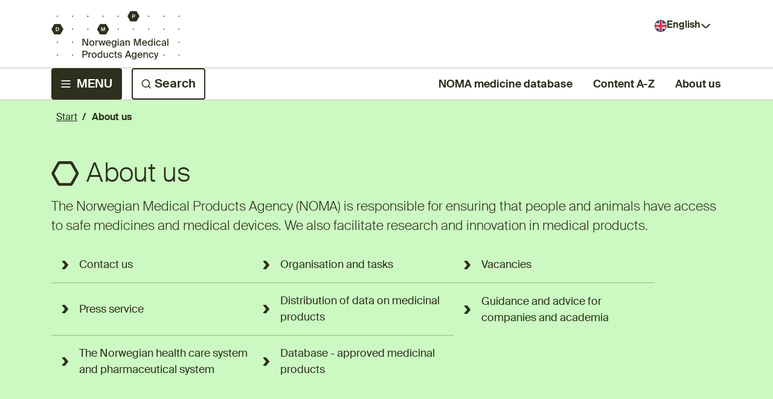

--- FILE ---
content_type: text/html; charset=utf-8
request_url: https://www.dmp.no/en/about-us
body_size: 20690
content:



<!DOCTYPE html>
<html lang="en">
<head>
    <meta charset="utf-8" />
    <meta name="viewport" content="width=device-width, initial-scale=1" />
    <meta name="format-detection" content="telephone=no" />
    

    <link rel="shortcut icon" href="/contentassets/328983db7858427fbb9d8fc24765e4bb/logo-dmp/favikon.svg" />
    <title>About us - Norwegian Medical Products Agency</title>
    <meta name="description" content="The Norwegian Medical Products Agency (NOMA) is responsible for ensuring that people and animals have access to safe medicines and medical devices. We also facilitate research and innovation in medical products. " />
    <meta name="keywords" content="" />

    <meta property="og:title" content="About us">
    <meta property="og:description" content="The Norwegian Medical Products Agency (NOMA) is responsible for ensuring that people and animals have access to safe medicines and medical devices. We also facilitate research and innovation in medical products. ">


    <link rel="preconnect" href="https://fonts.googleapis.com">
    <link rel="preconnect" href="https://fonts.gstatic.com" crossorigin>
    <link href="https://fonts.googleapis.com/css2?family=Open+Sans&display=swap" rel="stylesheet">
    <link rel="stylesheet" href="https://cdn.jsdelivr.net/npm/bootstrap-icons@1.10.2/font/bootstrap-icons.css">
    <link rel="stylesheet" href="/css/global.css" />
    <link rel="stylesheet" href="/css/shared.css" />
    <link rel="stylesheet" href="/css/editmode.css" />
    <link rel="stylesheet" href="/css/news-page.css" />
    <link rel="stylesheet" href="/css/search-page.css" />
    <link rel="stylesheet" href="/css/start-page.css" />
    <link rel="stylesheet" href="/css/advise-block.css" />
    <link rel="stylesheet" href="/css/excel-table.css" />
    <link rel="stylesheet" href="/css/pagination.css" />
    <link rel="stylesheet" href="/css/filtered-news-block.css" />
    <link rel="stylesheet" href="/css/page-content-block.css" />
    <link rel="stylesheet" href="/css/left-navigation-menu.css" />
    <link rel="stylesheet" href="/css/accordion.css" />
    <link rel="stylesheet" href="/css/main-category-page.css" />
    <link rel="stylesheet" href="/css/header.css" />
    <link rel="stylesheet" href="/css/shortcuts-block.css" />
    <link rel="stylesheet" href="/css/feedback.css" />
    <link rel="stylesheet" href="/css/formlistingpage.css" />
    <link rel="stylesheet" href="/css/form-block.css" />
    <link rel="stylesheet" href="/css/mega-menu.css" />
    <link rel="stylesheet" href="/css/mega-menu-mobile.css" />
    <link rel="stylesheet" href="/css/screen-loader.css" />
    <link rel="stylesheet" href="/css/notfound.css" />
    <link rel="stylesheet" href="/css/employee-information-block.css" />
    <link rel="stylesheet" href="/css/division-information-block.css" />
    <link rel="stylesheet" href="/css/external-pages-block.css" />
    <link rel="stylesheet" href="/css/link-to-page-block.css" />
    <link rel="stylesheet" href="/css/link-collection-block.css" />
    <link rel="stylesheet" href="/css/standard-table.css" />
    <link rel="stylesheet" href="/css/a-z.css" />
    <link rel="stylesheet" href="/css/drug-shortage-block.css" />
    <link rel="stylesheet" href="/css/autocomplete.css" />
    <link rel="stylesheet" href="/css/spellcheck.css" />
    <link rel="stylesheet" href="/css/subscription-page.css" />
    <link rel="stylesheet" href="/css/custom-checkbox.css" />
    <script src="/js/print-content.js"></script>
    <script src="/js/change-log.js"></script>
    <script src="/js/page-content-block.js"></script>
    <script src="/js/left-navigation-menu.js"></script>
    <script src="/js/standard-table.js"></script>
    <script src="/js/language-selector.js"></script>
    <script src="/js/external-link.js"></script>
    <script src="/js/download-link.js"></script>
    <script src="/js/header-modules.js" defer></script>
    <script src="/js/drug-shortage.js"></script>
    <script src="/js/autocomplete-startpage-header.js" defer></script>
    <script src="/js/spellcheck-suggestion.js" defer></script>
    <script src="/js/input-textarea.js" defer></script>
    <script src="/js/datetime-formatter.js"></script>
    <script async src="https://siteimproveanalytics.com/js/siteanalyze_6319400.js"></script>

    <script>
!function(T,l,y){var S=T.location,k="script",D="instrumentationKey",C="ingestionendpoint",I="disableExceptionTracking",E="ai.device.",b="toLowerCase",w="crossOrigin",N="POST",e="appInsightsSDK",t=y.name||"appInsights";(y.name||T[e])&&(T[e]=t);var n=T[t]||function(d){var g=!1,f=!1,m={initialize:!0,queue:[],sv:"5",version:2,config:d};function v(e,t){var n={},a="Browser";return n[E+"id"]=a[b](),n[E+"type"]=a,n["ai.operation.name"]=S&&S.pathname||"_unknown_",n["ai.internal.sdkVersion"]="javascript:snippet_"+(m.sv||m.version),{time:function(){var e=new Date;function t(e){var t=""+e;return 1===t.length&&(t="0"+t),t}return e.getUTCFullYear()+"-"+t(1+e.getUTCMonth())+"-"+t(e.getUTCDate())+"T"+t(e.getUTCHours())+":"+t(e.getUTCMinutes())+":"+t(e.getUTCSeconds())+"."+((e.getUTCMilliseconds()/1e3).toFixed(3)+"").slice(2,5)+"Z"}(),iKey:e,name:"Microsoft.ApplicationInsights."+e.replace(/-/g,"")+"."+t,sampleRate:100,tags:n,data:{baseData:{ver:2}}}}var h=d.url||y.src;if(h){function a(e){var t,n,a,i,r,o,s,c,u,p,l;g=!0,m.queue=[],f||(f=!0,t=h,s=function(){var e={},t=d.connectionString;if(t)for(var n=t.split(";"),a=0;a<n.length;a++){var i=n[a].split("=");2===i.length&&(e[i[0][b]()]=i[1])}if(!e[C]){var r=e.endpointsuffix,o=r?e.location:null;e[C]="https://"+(o?o+".":"")+"dc."+(r||"services.visualstudio.com")}return e}(),c=s[D]||d[D]||"",u=s[C],p=u?u+"/v2/track":d.endpointUrl,(l=[]).push((n="SDK LOAD Failure: Failed to load Application Insights SDK script (See stack for details)",a=t,i=p,(o=(r=v(c,"Exception")).data).baseType="ExceptionData",o.baseData.exceptions=[{typeName:"SDKLoadFailed",message:n.replace(/\./g,"-"),hasFullStack:!1,stack:n+"\nSnippet failed to load ["+a+"] -- Telemetry is disabled\nHelp Link: https://go.microsoft.com/fwlink/?linkid=2128109\nHost: "+(S&&S.pathname||"_unknown_")+"\nEndpoint: "+i,parsedStack:[]}],r)),l.push(function(e,t,n,a){var i=v(c,"Message"),r=i.data;r.baseType="MessageData";var o=r.baseData;return o.message='AI (Internal): 99 message:"'+("SDK LOAD Failure: Failed to load Application Insights SDK script (See stack for details) ("+n+")").replace(/\"/g,"")+'"',o.properties={endpoint:a},i}(0,0,t,p)),function(e,t){if(JSON){var n=T.fetch;if(n&&!y.useXhr)n(t,{method:N,body:JSON.stringify(e),mode:"cors"});else if(XMLHttpRequest){var a=new XMLHttpRequest;a.open(N,t),a.setRequestHeader("Content-type","application/json"),a.send(JSON.stringify(e))}}}(l,p))}function i(e,t){f||setTimeout(function(){!t&&m.core||a()},500)}var e=function(){var n=l.createElement(k);n.src=h;var e=y[w];return!e&&""!==e||"undefined"==n[w]||(n[w]=e),n.onload=i,n.onerror=a,n.onreadystatechange=function(e,t){"loaded"!==n.readyState&&"complete"!==n.readyState||i(0,t)},n}();y.ld<0?l.getElementsByTagName("head")[0].appendChild(e):setTimeout(function(){l.getElementsByTagName(k)[0].parentNode.appendChild(e)},y.ld||0)}try{m.cookie=l.cookie}catch(p){}function t(e){for(;e.length;)!function(t){m[t]=function(){var e=arguments;g||m.queue.push(function(){m[t].apply(m,e)})}}(e.pop())}var n="track",r="TrackPage",o="TrackEvent";t([n+"Event",n+"PageView",n+"Exception",n+"Trace",n+"DependencyData",n+"Metric",n+"PageViewPerformance","start"+r,"stop"+r,"start"+o,"stop"+o,"addTelemetryInitializer","setAuthenticatedUserContext","clearAuthenticatedUserContext","flush"]),m.SeverityLevel={Verbose:0,Information:1,Warning:2,Error:3,Critical:4};var s=(d.extensionConfig||{}).ApplicationInsightsAnalytics||{};if(!0!==d[I]&&!0!==s[I]){var c="onerror";t(["_"+c]);var u=T[c];T[c]=function(e,t,n,a,i){var r=u&&u(e,t,n,a,i);return!0!==r&&m["_"+c]({message:e,url:t,lineNumber:n,columnNumber:a,error:i}),r},d.autoExceptionInstrumented=!0}return m}(y.cfg);function a(){y.onInit&&y.onInit(n)}(T[t]=n).queue&&0===n.queue.length?(n.queue.push(a),n.trackPageView({})):a()}(window,document,{src: "https://js.monitor.azure.com/scripts/b/ai.2.gbl.min.js", crossOrigin: "anonymous", cfg: {instrumentationKey: '8373b44a-b37e-44e6-abd1-7419e971cdfc', disableCookiesUsage: false }});
</script>


</head>

<body>
    

    

    

<header class="header">
    <div class="header-top">
        <a class="hidden-header-link primary-button" href="#main-content">
            Skip to content
        </a>
        <a class="logo-link" href="/en">
            <img class="header-logo-desktop" src="/contentassets/328983db7858427fbb9d8fc24765e4bb/logo-dmp/dmp-engelsk-logo-desktop.svg" alt="Norwegian Medical Products Agency" />
            <img class="header-logo-mobile" src="/contentassets/328983db7858427fbb9d8fc24765e4bb/logo-dmp/dmp-engelsk-logo-mobil.svg" alt="Norwegian Medical Products Agency" />
        </a>
        <div class="language-wrapper">
            <button aria-expanded="false" aria-controls="language-list" id="language-button" name="language-button" class="language-button English" type="button">
                <span>English</span>
            </button>

            <ul id="language-list" class="hide-language-list">
                            <li class="language-button-element" lang="no">
                                <a class="language-button-element-text-decoration Norsk" href="/om-oss">
                                    Vis denne siden på norsk
                                </a>
                            </li>
            </ul>
        </div>
    </div>
    <div class="border-top"></div>
    <div class="header-bottom">
        <ul class="header-buttons">
            <li class="header-bottom-mega-menu">
                <button type="button" aria-controls="mega-menu-wrapper" class="header-button primary-button header-menu" aria-expanded="false" aria-haspopup="true" id="mega-menu-button"><span>MENU</span></button>
                <div class="default-closed-mega-menu-wrapper" id="mega-menu-wrapper">
                    <nav role="menu" aria-label="Main menu">
                        
    <div id="mega-menu-mobile" class="mega-menu-mobile">
        <ul role="presentation" class="nav-menu-mobile">
                <li role="presentation" class="top-nav-item-mobile nav-item-mobile top-level-1">
                    <div class="nav-link-button-wrapper-mobile">
                        <a role="menuitem" title="Approval of medicines" href="/en/approval-of-medicines">
                            <div class="nav-image-wrapper-mobile">
                                <img class="main-category-logo" src="/globalassets/ikoner-dmp/godkjenning.svg" alt="" aria-hidden="true" />
                            </div>
                            <span>Approval of medicines</span>
                        </a>
                            <button data-id="sub-nav-group-174192"
                                class="nav-item-chevron-mobile top-nav-item-chevron-mobile sub-button-level-1"
                                aria-expanded="false" 
                                aria-controls="sub-nav-group-174192" 
                                aria-label="Expand submenu Approval of medicines" 
                                type="button"></button>
                    </div>
                        <div class="sub-nav-mobile" id="sub-nav-group-174192">
                            
<ul role="presentation">
        <li role="presentation" class="nav-item-mobile sub-nav-item-mobile sub-level-2">
            <div class="nav-link-button-wrapper-mobile sub-nav-link-button-wrapper">
                <a role="menuitem" href="/en/approval-of-medicines/clinical-trials">
                    Clinical trials of human medicines
                </a>
                    <button class="nav-item-chevron-mobile sub-button-level-2" 
                    aria-expanded="false" aria-controls="sub-nav-group-174350" 
                    aria-label="Expand submenu Clinical trials of human medicines" 
                    type="button"></button>
            </div>
            <div class="sub-nav-mobile" id="sub-nav-group-174350">
                
<ul role="presentation">
        <li role="presentation" class="nav-item-mobile sub-nav-item-mobile sub-level-3">
            <div class="nav-link-button-wrapper-mobile sub-nav-link-button-wrapper">
                <a role="menuitem" href="/en/approval-of-medicines/clinical-trials/legislation-and-guidelines">
                    Legislation and guidelines
                </a>
            </div>
            <div class="sub-nav-mobile" id="sub-nav-group-174608">
                
<ul role="presentation">
</ul>
            </div>
        </li>
        <li role="presentation" class="nav-item-mobile sub-nav-item-mobile sub-level-3">
            <div class="nav-link-button-wrapper-mobile sub-nav-link-button-wrapper">
                <a role="menuitem" href="/en/approval-of-medicines/clinical-trials/clinical-trials-information-system-ctis">
                    Clinical Trials Information System (CTIS)
                </a>
            </div>
            <div class="sub-nav-mobile" id="sub-nav-group-174599">
                
<ul role="presentation">
</ul>
            </div>
        </li>
        <li role="presentation" class="nav-item-mobile sub-nav-item-mobile sub-level-3">
            <div class="nav-link-button-wrapper-mobile sub-nav-link-button-wrapper">
                <a role="menuitem" href="/en/approval-of-medicines/clinical-trials/application-for-clinical-trials">
                    Application for clinical trials
                </a>
                    <button class="nav-item-chevron-mobile sub-button-level-3" 
                    aria-expanded="false" aria-controls="sub-nav-group-174623" 
                    aria-label="Expand submenu Application for clinical trials" 
                    type="button"></button>
            </div>
            <div class="sub-nav-mobile" id="sub-nav-group-174623">
                
<ul role="presentation">
        <li role="presentation" class="nav-item-mobile sub-nav-item-mobile sub-level-4">
            <div class="nav-link-button-wrapper-mobile sub-nav-link-button-wrapper">
                <a role="menuitem" href="/en/approval-of-medicines/clinical-trials/application-for-clinical-trials/fees-for-assessment-of-clinical-trials-and-assessment-of-safety-information">
                    Fees for assessment of clinical trials and assessment of safety information
                </a>
            </div>
            <div class="sub-nav-mobile" id="sub-nav-group-175859">
                
<ul role="presentation">
</ul>
            </div>
        </li>
</ul>
            </div>
        </li>
        <li role="presentation" class="nav-item-mobile sub-nav-item-mobile sub-level-3">
            <div class="nav-link-button-wrapper-mobile sub-nav-link-button-wrapper">
                <a role="menuitem" href="/en/approval-of-medicines/clinical-trials/reporting-requirements-for-ongoing-clinical-trials-after-approval">
                    Reporting requirements for ongoing Clinical Trials after approval
                </a>
            </div>
            <div class="sub-nav-mobile" id="sub-nav-group-174606">
                
<ul role="presentation">
</ul>
            </div>
        </li>
        <li role="presentation" class="nav-item-mobile sub-nav-item-mobile sub-level-3">
            <div class="nav-link-button-wrapper-mobile sub-nav-link-button-wrapper">
                <a role="menuitem" href="/en/approval-of-medicines/clinical-trials/reporting-when-a-clinical-trial-is-completed">
                    Reporting when a clinical trial is completed
                </a>
            </div>
            <div class="sub-nav-mobile" id="sub-nav-group-174607">
                
<ul role="presentation">
</ul>
            </div>
        </li>
        <li role="presentation" class="nav-item-mobile sub-nav-item-mobile sub-level-3">
            <div class="nav-link-button-wrapper-mobile sub-nav-link-button-wrapper">
                <a role="menuitem" href="/en/approval-of-medicines/clinical-trials/clinical-trial-application-of-gmo-medicinal-products-for-humans">
                    Clinical Trial Application for GMO Medicinal Products for Humans
                </a>
            </div>
            <div class="sub-nav-mobile" id="sub-nav-group-174624">
                
<ul role="presentation">
</ul>
            </div>
        </li>
        <li role="presentation" class="nav-item-mobile sub-nav-item-mobile sub-level-3">
            <div class="nav-link-button-wrapper-mobile sub-nav-link-button-wrapper">
                <a role="menuitem" href="/en/approval-of-medicines/clinical-trials/compassionate-use-program">
                    Compassionate Use Program
                </a>
            </div>
            <div class="sub-nav-mobile" id="sub-nav-group-174609">
                
<ul role="presentation">
</ul>
            </div>
        </li>
        <li role="presentation" class="nav-item-mobile sub-nav-item-mobile sub-level-3">
            <div class="nav-link-button-wrapper-mobile sub-nav-link-button-wrapper">
                <a role="menuitem" href="/en/approval-of-medicines/clinical-trials/overview-of-application-figures">
                    Overview of Application Figures
                </a>
            </div>
            <div class="sub-nav-mobile" id="sub-nav-group-174603">
                
<ul role="presentation">
</ul>
            </div>
        </li>
</ul>
            </div>
        </li>
        <li role="presentation" class="nav-item-mobile sub-nav-item-mobile sub-level-2">
            <div class="nav-link-button-wrapper-mobile sub-nav-link-button-wrapper">
                <a role="menuitem" href="/en/approval-of-medicines/approval-and-follow-up-of-marketing-authorisation-ma">
                    Approval and maintenance of marketing authorisation (MA)
                </a>
                    <button class="nav-item-chevron-mobile sub-button-level-2" 
                    aria-expanded="false" aria-controls="sub-nav-group-174347" 
                    aria-label="Expand submenu Approval and maintenance of marketing authorisation (MA)" 
                    type="button"></button>
            </div>
            <div class="sub-nav-mobile" id="sub-nav-group-174347">
                
<ul role="presentation">
        <li role="presentation" class="nav-item-mobile sub-nav-item-mobile sub-level-3">
            <div class="nav-link-button-wrapper-mobile sub-nav-link-button-wrapper">
                <a role="menuitem" href="/en/approval-of-medicines/approval-and-follow-up-of-marketing-authorisation-ma/application-for-marketing-authorisation">
                    Application for marketing authorisation
                </a>
                    <button class="nav-item-chevron-mobile sub-button-level-3" 
                    aria-expanded="false" aria-controls="sub-nav-group-174578" 
                    aria-label="Expand submenu Application for marketing authorisation" 
                    type="button"></button>
            </div>
            <div class="sub-nav-mobile" id="sub-nav-group-174578">
                
<ul role="presentation">
        <li role="presentation" class="nav-item-mobile sub-nav-item-mobile sub-level-4">
            <div class="nav-link-button-wrapper-mobile sub-nav-link-button-wrapper">
                <a role="menuitem" href="/en/approval-of-medicines/approval-and-follow-up-of-marketing-authorisation-ma/application-for-marketing-authorisation/submission-of-applications">
                    Submission of applications
                </a>
            </div>
            <div class="sub-nav-mobile" id="sub-nav-group-175712">
                
<ul role="presentation">
</ul>
            </div>
        </li>
        <li role="presentation" class="nav-item-mobile sub-nav-item-mobile sub-level-4">
            <div class="nav-link-button-wrapper-mobile sub-nav-link-button-wrapper">
                <a role="menuitem" href="/en/approval-of-medicines/approval-and-follow-up-of-marketing-authorisation-ma/application-for-marketing-authorisation/request-for-norway-to-act-as-rms-in-decentralized-procedure">
                    Request for Norway to act as RMS in Decentralized Procedure
                </a>
            </div>
            <div class="sub-nav-mobile" id="sub-nav-group-175832">
                
<ul role="presentation">
</ul>
            </div>
        </li>
        <li role="presentation" class="nav-item-mobile sub-nav-item-mobile sub-level-4">
            <div class="nav-link-button-wrapper-mobile sub-nav-link-button-wrapper">
                <a role="menuitem" href="/en/approval-of-medicines/approval-and-follow-up-of-marketing-authorisation-ma/application-for-marketing-authorisation/list-of-newly-adopted-marketing-authorisations-in-norway">
                    List of newly adopted marketing authorisations in Norway
                </a>
            </div>
            <div class="sub-nav-mobile" id="sub-nav-group-175834">
                
<ul role="presentation">
</ul>
            </div>
        </li>
        <li role="presentation" class="nav-item-mobile sub-nav-item-mobile sub-level-4">
            <div class="nav-link-button-wrapper-mobile sub-nav-link-button-wrapper">
                <a role="menuitem" href="/en/approval-of-medicines/approval-and-follow-up-of-marketing-authorisation-ma/application-for-marketing-authorisation/list-of-pending-marketing-authorisation-applications">
                    List of pending marketing authorisation applications
                </a>
            </div>
            <div class="sub-nav-mobile" id="sub-nav-group-175837">
                
<ul role="presentation">
</ul>
            </div>
        </li>
        <li role="presentation" class="nav-item-mobile sub-nav-item-mobile sub-level-4">
            <div class="nav-link-button-wrapper-mobile sub-nav-link-button-wrapper">
                <a role="menuitem" href="/en/approval-of-medicines/approval-and-follow-up-of-marketing-authorisation-ma/application-for-marketing-authorisation/announcement-of-needed-products-in-norway">
                    Announcement of needed products in Norway
                </a>
            </div>
            <div class="sub-nav-mobile" id="sub-nav-group-175849">
                
<ul role="presentation">
</ul>
            </div>
        </li>
</ul>
            </div>
        </li>
        <li role="presentation" class="nav-item-mobile sub-nav-item-mobile sub-level-3">
            <div class="nav-link-button-wrapper-mobile sub-nav-link-button-wrapper">
                <a role="menuitem" href="/en/approval-of-medicines/approval-and-follow-up-of-marketing-authorisation-ma/renewal-of-ma">
                    Renewal of marketing authorisations
                </a>
            </div>
            <div class="sub-nav-mobile" id="sub-nav-group-174569">
                
<ul role="presentation">
</ul>
            </div>
        </li>
        <li role="presentation" class="nav-item-mobile sub-nav-item-mobile sub-level-3">
            <div class="nav-link-button-wrapper-mobile sub-nav-link-button-wrapper">
                <a role="menuitem" href="/en/approval-of-medicines/approval-and-follow-up-of-marketing-authorisation-ma/variations-regarding-marketing-authorisation">
                    Variations to marketing authorisations
                </a>
                    <button class="nav-item-chevron-mobile sub-button-level-3" 
                    aria-expanded="false" aria-controls="sub-nav-group-174554" 
                    aria-label="Expand submenu Variations to marketing authorisations" 
                    type="button"></button>
            </div>
            <div class="sub-nav-mobile" id="sub-nav-group-174554">
                
<ul role="presentation">
        <li role="presentation" class="nav-item-mobile sub-nav-item-mobile sub-level-4">
            <div class="nav-link-button-wrapper-mobile sub-nav-link-button-wrapper">
                <a role="menuitem" href="/en/approval-of-medicines/approval-and-follow-up-of-marketing-authorisation-ma/variations-regarding-marketing-authorisation/transfer-of-machange-in-name-and-address-of-the-mah">
                    Transfer of MA/change in name and address of the MAH
                </a>
            </div>
            <div class="sub-nav-mobile" id="sub-nav-group-175720">
                
<ul role="presentation">
</ul>
            </div>
        </li>
        <li role="presentation" class="nav-item-mobile sub-nav-item-mobile sub-level-4">
            <div class="nav-link-button-wrapper-mobile sub-nav-link-button-wrapper">
                <a role="menuitem" href="/en/approval-of-medicines/approval-and-follow-up-of-marketing-authorisation-ma/variations-regarding-marketing-authorisation/article-613-notifications-and-vra-g.i.15z-np">
                    Article 61(3)-notifications and VRA G.I.15z (NP)
                </a>
            </div>
            <div class="sub-nav-mobile" id="sub-nav-group-176275">
                
<ul role="presentation">
</ul>
            </div>
        </li>
        <li role="presentation" class="nav-item-mobile sub-nav-item-mobile sub-level-4">
            <div class="nav-link-button-wrapper-mobile sub-nav-link-button-wrapper">
                <a role="menuitem" href="/en/approval-of-medicines/approval-and-follow-up-of-marketing-authorisation-ma/variations-regarding-marketing-authorisation/implementation-date-for-variations-that-do-not-affect-norwegian-product-information">
                    Implementation date for variations that do not affect Norwegian product information
                </a>
            </div>
            <div class="sub-nav-mobile" id="sub-nav-group-183660">
                
<ul role="presentation">
</ul>
            </div>
        </li>
</ul>
            </div>
        </li>
        <li role="presentation" class="nav-item-mobile sub-nav-item-mobile sub-level-3">
            <div class="nav-link-button-wrapper-mobile sub-nav-link-button-wrapper">
                <a role="menuitem" href="/en/approval-of-medicines/approval-and-follow-up-of-marketing-authorisation-ma/relevant-information-regarding-approval-and-maintenance-of-the-MA">
                    Relevant information regarding approval and maintenance of the MA
                </a>
                    <button class="nav-item-chevron-mobile sub-button-level-3" 
                    aria-expanded="false" aria-controls="sub-nav-group-180754" 
                    aria-label="Expand submenu Relevant information regarding approval and maintenance of the MA" 
                    type="button"></button>
            </div>
            <div class="sub-nav-mobile" id="sub-nav-group-180754">
                
<ul role="presentation">
        <li role="presentation" class="nav-item-mobile sub-nav-item-mobile sub-level-4">
            <div class="nav-link-button-wrapper-mobile sub-nav-link-button-wrapper">
                <a role="menuitem" href="/en/approval-of-medicines/approval-and-follow-up-of-marketing-authorisation-ma/relevant-information-regarding-approval-and-maintenance-of-the-MA/guideline-for-the-naming-of-medicinal-products">
                    Guideline for the naming of medicinal products
                </a>
            </div>
            <div class="sub-nav-mobile" id="sub-nav-group-175850">
                
<ul role="presentation">
</ul>
            </div>
        </li>
        <li role="presentation" class="nav-item-mobile sub-nav-item-mobile sub-level-4">
            <div class="nav-link-button-wrapper-mobile sub-nav-link-button-wrapper">
                <a role="menuitem" href="/en/approval-of-medicines/approval-and-follow-up-of-marketing-authorisation-ma/relevant-information-regarding-approval-and-maintenance-of-the-MA/regulatory-fees">
                    Regulatory fees
                </a>
            </div>
            <div class="sub-nav-mobile" id="sub-nav-group-175715">
                
<ul role="presentation">
</ul>
            </div>
        </li>
        <li role="presentation" class="nav-item-mobile sub-nav-item-mobile sub-level-4">
            <div class="nav-link-button-wrapper-mobile sub-nav-link-button-wrapper">
                <a role="menuitem" href="/en/approval-of-medicines/approval-and-follow-up-of-marketing-authorisation-ma/relevant-information-regarding-approval-and-maintenance-of-the-MA/withdrawal-temporary-withdrawal-and-reactivation">
                    Withdrawal, temporary withdrawal and reactivation
                </a>
            </div>
            <div class="sub-nav-mobile" id="sub-nav-group-174553">
                
<ul role="presentation">
</ul>
            </div>
        </li>
        <li role="presentation" class="nav-item-mobile sub-nav-item-mobile sub-level-4">
            <div class="nav-link-button-wrapper-mobile sub-nav-link-button-wrapper">
                <a role="menuitem" href="/en/approval-of-medicines/approval-and-follow-up-of-marketing-authorisation-ma/relevant-information-regarding-approval-and-maintenance-of-the-MA/sunset-clause">
                    Sunset Clause
                </a>
            </div>
            <div class="sub-nav-mobile" id="sub-nav-group-175848">
                
<ul role="presentation">
</ul>
            </div>
        </li>
        <li role="presentation" class="nav-item-mobile sub-nav-item-mobile sub-level-4">
            <div class="nav-link-button-wrapper-mobile sub-nav-link-button-wrapper">
                <a role="menuitem" href="/en/approval-of-medicines/approval-and-follow-up-of-marketing-authorisation-ma/relevant-information-regarding-approval-and-maintenance-of-the-MA/Batch-specific-exemptions">
                    Batch-specific exemptions
                </a>
                    <button class="nav-item-chevron-mobile sub-button-level-4" 
                    aria-expanded="false" aria-controls="sub-nav-group-176286" 
                    aria-label="Expand submenu Batch-specific exemptions" 
                    type="button"></button>
            </div>
            <div class="sub-nav-mobile" id="sub-nav-group-176286">
                
<ul role="presentation">
        <li role="presentation" class="nav-item-mobile sub-nav-item-mobile sub-level-5">
            <div class="nav-link-button-wrapper-mobile sub-nav-link-button-wrapper">
                <a role="menuitem" href="/en/approval-of-medicines/approval-and-follow-up-of-marketing-authorisation-ma/relevant-information-regarding-approval-and-maintenance-of-the-MA/Batch-specific-exemptions/Application-for-batch-specific-exemptions-related-to-quality-documentation">
                    Application for batch-specific exemptions related to quality documentation
                </a>
            </div>
            <div class="sub-nav-mobile" id="sub-nav-group-183303">
                
<ul role="presentation">
</ul>
            </div>
        </li>
</ul>
            </div>
        </li>
        <li role="presentation" class="nav-item-mobile sub-nav-item-mobile sub-level-4">
            <div class="nav-link-button-wrapper-mobile sub-nav-link-button-wrapper">
                <a role="menuitem" href="/en/approval-of-medicines/approval-and-follow-up-of-marketing-authorisation-ma/relevant-information-regarding-approval-and-maintenance-of-the-MA/databases-and-digital-systems">
                    Databases and digital systems
                </a>
            </div>
            <div class="sub-nav-mobile" id="sub-nav-group-183057">
                
<ul role="presentation">
</ul>
            </div>
        </li>
        <li role="presentation" class="nav-item-mobile sub-nav-item-mobile sub-level-4">
            <div class="nav-link-button-wrapper-mobile sub-nav-link-button-wrapper">
                <a role="menuitem" href="/en/approval-of-medicines/approval-and-follow-up-of-marketing-authorisation-ma/relevant-information-regarding-approval-and-maintenance-of-the-MA/terms-in-medicinal-product-basic-data">
                    Terms in Medicinal Product Basic Data
                </a>
                    <button class="nav-item-chevron-mobile sub-button-level-4" 
                    aria-expanded="false" aria-controls="sub-nav-group-183853" 
                    aria-label="Expand submenu Terms in Medicinal Product Basic Data" 
                    type="button"></button>
            </div>
            <div class="sub-nav-mobile" id="sub-nav-group-183853">
                
<ul role="presentation">
        <li role="presentation" class="nav-item-mobile sub-nav-item-mobile sub-level-5">
            <div class="nav-link-button-wrapper-mobile sub-nav-link-button-wrapper">
                <a role="menuitem" href="/en/approval-of-medicines/approval-and-follow-up-of-marketing-authorisation-ma/relevant-information-regarding-approval-and-maintenance-of-the-MA/terms-in-medicinal-product-basic-data/substances-is-the-common-term-for-active-ingredients-and-excipients">
                    Substances is the common term for active ingredients and excipients
                </a>
            </div>
            <div class="sub-nav-mobile" id="sub-nav-group-183855">
                
<ul role="presentation">
</ul>
            </div>
        </li>
        <li role="presentation" class="nav-item-mobile sub-nav-item-mobile sub-level-5">
            <div class="nav-link-button-wrapper-mobile sub-nav-link-button-wrapper">
                <a role="menuitem" href="/en/approval-of-medicines/approval-and-follow-up-of-marketing-authorisation-ma/relevant-information-regarding-approval-and-maintenance-of-the-MA/terms-in-medicinal-product-basic-data/rms-and-norwegian-lists">
                    RMS and Norwegian lists
                </a>
            </div>
            <div class="sub-nav-mobile" id="sub-nav-group-183856">
                
<ul role="presentation">
</ul>
            </div>
        </li>
        <li role="presentation" class="nav-item-mobile sub-nav-item-mobile sub-level-5">
            <div class="nav-link-button-wrapper-mobile sub-nav-link-button-wrapper">
                <a role="menuitem" href="/en/approval-of-medicines/approval-and-follow-up-of-marketing-authorisation-ma/relevant-information-regarding-approval-and-maintenance-of-the-MA/terms-in-medicinal-product-basic-data/atc-index-and-the-importance-of-fifth-level-for-medicinal-products-viktigheten-av-femte-niva-for-preparater">
                    ATC-Index and the importance of fifth level for Medicinal products
                </a>
            </div>
            <div class="sub-nav-mobile" id="sub-nav-group-183857">
                
<ul role="presentation">
</ul>
            </div>
        </li>
        <li role="presentation" class="nav-item-mobile sub-nav-item-mobile sub-level-5">
            <div class="nav-link-button-wrapper-mobile sub-nav-link-button-wrapper">
                <a role="menuitem" href="/en/approval-of-medicines/approval-and-follow-up-of-marketing-authorisation-ma/relevant-information-regarding-approval-and-maintenance-of-the-MA/terms-in-medicinal-product-basic-data/dietary-supplement-in-fest-and-fhir-service">
                    Dietary supplement in FEST and FHIR service
                </a>
            </div>
            <div class="sub-nav-mobile" id="sub-nav-group-183858">
                
<ul role="presentation">
</ul>
            </div>
        </li>
</ul>
            </div>
        </li>
</ul>
            </div>
        </li>
        <li role="presentation" class="nav-item-mobile sub-nav-item-mobile sub-level-3">
            <div class="nav-link-button-wrapper-mobile sub-nav-link-button-wrapper">
                <a role="menuitem" href="/en/approval-of-medicines/approval-and-follow-up-of-marketing-authorisation-ma/Product-information---templates-and-guidance">
                    Product information
                </a>
                    <button class="nav-item-chevron-mobile sub-button-level-3" 
                    aria-expanded="false" aria-controls="sub-nav-group-174576" 
                    aria-label="Expand submenu Product information" 
                    type="button"></button>
            </div>
            <div class="sub-nav-mobile" id="sub-nav-group-174576">
                
<ul role="presentation">
        <li role="presentation" class="nav-item-mobile sub-nav-item-mobile sub-level-4">
            <div class="nav-link-button-wrapper-mobile sub-nav-link-button-wrapper">
                <a role="menuitem" href="/en/approval-of-medicines/approval-and-follow-up-of-marketing-authorisation-ma/Product-information---templates-and-guidance/summary-of-product-characteristics-smpc-and-package-leaflet-pil">
                    &#x200B;&#x200B;&#x200B;&#x200B;&#x200B;&#x200B;&#x200B;&#x200B;&#x200B;&#x200B;&#x200B;&#x200B;&#x200B;&#x200B;&#x200B;&#x200B;&#x200B;Summary of product characteristics and Package leaflet
                </a>
            </div>
            <div class="sub-nav-mobile" id="sub-nav-group-175766">
                
<ul role="presentation">
</ul>
            </div>
        </li>
        <li role="presentation" class="nav-item-mobile sub-nav-item-mobile sub-level-4">
            <div class="nav-link-button-wrapper-mobile sub-nav-link-button-wrapper">
                <a role="menuitem" href="/en/approval-of-medicines/approval-and-follow-up-of-marketing-authorisation-ma/Product-information---templates-and-guidance/digital-package-leaflet">
                    Digital package leaflet
                </a>
            </div>
            <div class="sub-nav-mobile" id="sub-nav-group-180297">
                
<ul role="presentation">
</ul>
            </div>
        </li>
        <li role="presentation" class="nav-item-mobile sub-nav-item-mobile sub-level-4">
            <div class="nav-link-button-wrapper-mobile sub-nav-link-button-wrapper">
                <a role="menuitem" href="/en/approval-of-medicines/approval-and-follow-up-of-marketing-authorisation-ma/Product-information---templates-and-guidance/packaging">
                    Packaging
                </a>
            </div>
            <div class="sub-nav-mobile" id="sub-nav-group-175756">
                
<ul role="presentation">
</ul>
            </div>
        </li>
        <li role="presentation" class="nav-item-mobile sub-nav-item-mobile sub-level-4">
            <div class="nav-link-button-wrapper-mobile sub-nav-link-button-wrapper">
                <a role="menuitem" href="/en/approval-of-medicines/approval-and-follow-up-of-marketing-authorisation-ma/Product-information---templates-and-guidance/qrd-templates">
                    QRD templates
                </a>
            </div>
            <div class="sub-nav-mobile" id="sub-nav-group-175749">
                
<ul role="presentation">
</ul>
            </div>
        </li>
        <li role="presentation" class="nav-item-mobile sub-nav-item-mobile sub-level-4">
            <div class="nav-link-button-wrapper-mobile sub-nav-link-button-wrapper">
                <a role="menuitem" href="/en/approval-of-medicines/approval-and-follow-up-of-marketing-authorisation-ma/Product-information---templates-and-guidance/implementation-date-and-batch-specific-exemptions">
                    Implementation date and batch specific exemptions
                </a>
                    <button class="nav-item-chevron-mobile sub-button-level-4" 
                    aria-expanded="false" aria-controls="sub-nav-group-175724" 
                    aria-label="Expand submenu Implementation date and batch specific exemptions" 
                    type="button"></button>
            </div>
            <div class="sub-nav-mobile" id="sub-nav-group-175724">
                
<ul role="presentation">
        <li role="presentation" class="nav-item-mobile sub-nav-item-mobile sub-level-5">
            <div class="nav-link-button-wrapper-mobile sub-nav-link-button-wrapper">
                <a role="menuitem" href="/en/approval-of-medicines/approval-and-follow-up-of-marketing-authorisation-ma/Product-information---templates-and-guidance/implementation-date-and-batch-specific-exemptions/application-for-batch-specific-exemptions-related-to-product-information">
                    Application for batch-specific exemptions related to product information
                </a>
            </div>
            <div class="sub-nav-mobile" id="sub-nav-group-183069">
                
<ul role="presentation">
</ul>
            </div>
        </li>
</ul>
            </div>
        </li>
        <li role="presentation" class="nav-item-mobile sub-nav-item-mobile sub-level-4">
            <div class="nav-link-button-wrapper-mobile sub-nav-link-button-wrapper">
                <a role="menuitem" href="/en/approval-of-medicines/approval-and-follow-up-of-marketing-authorisation-ma/Product-information---templates-and-guidance/recommended-updates">
                    Recommended updates
                </a>
                    <button class="nav-item-chevron-mobile sub-button-level-4" 
                    aria-expanded="false" aria-controls="sub-nav-group-174551" 
                    aria-label="Expand submenu Recommended updates" 
                    type="button"></button>
            </div>
            <div class="sub-nav-mobile" id="sub-nav-group-174551">
                
<ul role="presentation">
        <li role="presentation" class="nav-item-mobile sub-nav-item-mobile sub-level-5">
            <div class="nav-link-button-wrapper-mobile sub-nav-link-button-wrapper">
                <a role="menuitem" href="/en/approval-of-medicines/approval-and-follow-up-of-marketing-authorisation-ma/Product-information---templates-and-guidance/recommended-updates/recommendations-after-referral-adopted-by-the-european-commission">
                    Recommendations after referral adopted by the European Commission
                </a>
            </div>
            <div class="sub-nav-mobile" id="sub-nav-group-175698">
                
<ul role="presentation">
</ul>
            </div>
        </li>
</ul>
            </div>
        </li>
        <li role="presentation" class="nav-item-mobile sub-nav-item-mobile sub-level-4">
            <div class="nav-link-button-wrapper-mobile sub-nav-link-button-wrapper">
                <a role="menuitem" href="/en/approval-of-medicines/approval-and-follow-up-of-marketing-authorisation-ma/Product-information---templates-and-guidance/warning-triangle">
                    The warning triangle
                </a>
            </div>
            <div class="sub-nav-mobile" id="sub-nav-group-175773">
                
<ul role="presentation">
</ul>
            </div>
        </li>
        <li role="presentation" class="nav-item-mobile sub-nav-item-mobile sub-level-4">
            <div class="nav-link-button-wrapper-mobile sub-nav-link-button-wrapper">
                <a role="menuitem" href="/en/approval-of-medicines/approval-and-follow-up-of-marketing-authorisation-ma/Product-information---templates-and-guidance/readability-testing-and-bridging">
                    Readability testing and bridg&#x200B;ing
                </a>
            </div>
            <div class="sub-nav-mobile" id="sub-nav-group-175731">
                
<ul role="presentation">
</ul>
            </div>
        </li>
</ul>
            </div>
        </li>
        <li role="presentation" class="nav-item-mobile sub-nav-item-mobile sub-level-3">
            <div class="nav-link-button-wrapper-mobile sub-nav-link-button-wrapper">
                <a role="menuitem" href="/en/approval-of-medicines/approval-and-follow-up-of-marketing-authorisation-ma/medicinal-products-to-be-distributed-without-medical-prescription">
                    Medicinal products to be distributed without medical prescription
                </a>
                    <button class="nav-item-chevron-mobile sub-button-level-3" 
                    aria-expanded="false" aria-controls="sub-nav-group-174577" 
                    aria-label="Expand submenu Medicinal products to be distributed without medical prescription" 
                    type="button"></button>
            </div>
            <div class="sub-nav-mobile" id="sub-nav-group-174577">
                
<ul role="presentation">
        <li role="presentation" class="nav-item-mobile sub-nav-item-mobile sub-level-4">
            <div class="nav-link-button-wrapper-mobile sub-nav-link-button-wrapper">
                <a role="menuitem" href="/en/approval-of-medicines/approval-and-follow-up-of-marketing-authorisation-ma/medicinal-products-to-be-distributed-without-medical-prescription/otc-substance-reports">
                    OTC substance reports
                </a>
            </div>
            <div class="sub-nav-mobile" id="sub-nav-group-175793">
                
<ul role="presentation">
</ul>
            </div>
        </li>
        <li role="presentation" class="nav-item-mobile sub-nav-item-mobile sub-level-4">
            <div class="nav-link-button-wrapper-mobile sub-nav-link-button-wrapper">
                <a role="menuitem" href="/en/approval-of-medicines/approval-and-follow-up-of-marketing-authorisation-ma/medicinal-products-to-be-distributed-without-medical-prescription/harmonization-of-packaging-leaflet-and-labelling-for-otc-medicinal-products-with-an-otc-substance-report">
                    Harmonization of packaging leaflet and labelling for OTC-medicinal products with an OTC substance report
                </a>
            </div>
            <div class="sub-nav-mobile" id="sub-nav-group-175791">
                
<ul role="presentation">
</ul>
            </div>
        </li>
        <li role="presentation" class="nav-item-mobile sub-nav-item-mobile sub-level-4">
            <div class="nav-link-button-wrapper-mobile sub-nav-link-button-wrapper">
                <a role="menuitem" href="/en/approval-of-medicines/approval-and-follow-up-of-marketing-authorisation-ma/medicinal-products-to-be-distributed-without-medical-prescription/application-for-otc-legal-status-and-change-of-otc-legal-status">
                    Application for OTC legal status and change of OTC legal status
                </a>
            </div>
            <div class="sub-nav-mobile" id="sub-nav-group-175792">
                
<ul role="presentation">
</ul>
            </div>
        </li>
</ul>
            </div>
        </li>
        <li role="presentation" class="nav-item-mobile sub-nav-item-mobile sub-level-3">
            <div class="nav-link-button-wrapper-mobile sub-nav-link-button-wrapper">
                <a role="menuitem" href="/en/approval-of-medicines/approval-and-follow-up-of-marketing-authorisation-ma/homeopathic-medicinal-products">
                    Homeopathic medicinal products
                </a>
                    <button class="nav-item-chevron-mobile sub-button-level-3" 
                    aria-expanded="false" aria-controls="sub-nav-group-175833" 
                    aria-label="Expand submenu Homeopathic medicinal products" 
                    type="button"></button>
            </div>
            <div class="sub-nav-mobile" id="sub-nav-group-175833">
                
<ul role="presentation">
        <li role="presentation" class="nav-item-mobile sub-nav-item-mobile sub-level-4">
            <div class="nav-link-button-wrapper-mobile sub-nav-link-button-wrapper">
                <a role="menuitem" href="/en/approval-of-medicines/approval-and-follow-up-of-marketing-authorisation-ma/homeopathic-medicinal-products/homeopathic-medicinal-products-for-human-and-veterinary-use--registration-provisions-in-norway">
                    Homeopathic medicinal products for human and veterinary use &#x2013; Registration provisions in Norway
                </a>
            </div>
            <div class="sub-nav-mobile" id="sub-nav-group-176289">
                
<ul role="presentation">
</ul>
            </div>
        </li>
        <li role="presentation" class="nav-item-mobile sub-nav-item-mobile sub-level-4">
            <div class="nav-link-button-wrapper-mobile sub-nav-link-button-wrapper">
                <a role="menuitem" href="/en/approval-of-medicines/approval-and-follow-up-of-marketing-authorisation-ma/homeopathic-medicinal-products/homeopathic-medicinal-products-for-human-use--simplified-registration-application">
                    Homeopathic medicinal products for human use &#x2013; simplified registration application
                </a>
            </div>
            <div class="sub-nav-mobile" id="sub-nav-group-176291">
                
<ul role="presentation">
</ul>
            </div>
        </li>
        <li role="presentation" class="nav-item-mobile sub-nav-item-mobile sub-level-4">
            <div class="nav-link-button-wrapper-mobile sub-nav-link-button-wrapper">
                <a role="menuitem" href="/en/approval-of-medicines/approval-and-follow-up-of-marketing-authorisation-ma/homeopathic-medicinal-products/homeopathic-veterinary-medicinal-products--simplified-registration-application">
                    Homeopathic veterinary medicinal products &#x2013; simplified registration application
                </a>
            </div>
            <div class="sub-nav-mobile" id="sub-nav-group-176290">
                
<ul role="presentation">
</ul>
            </div>
        </li>
        <li role="presentation" class="nav-item-mobile sub-nav-item-mobile sub-level-4">
            <div class="nav-link-button-wrapper-mobile sub-nav-link-button-wrapper">
                <a role="menuitem" href="/en/approval-of-medicines/approval-and-follow-up-of-marketing-authorisation-ma/homeopathic-medicinal-products/registration-of-homeopathic-medicinal-products-for-human-and-veterinary-use--variations-renewals-withdrawals-and-sunset-clause">
                    Registration of homeopathic medicinal products for human and veterinary use &#x2013; Variations, renewals, withdrawals and Sunset Clause
                </a>
            </div>
            <div class="sub-nav-mobile" id="sub-nav-group-176288">
                
<ul role="presentation">
</ul>
            </div>
        </li>
</ul>
            </div>
        </li>
        <li role="presentation" class="nav-item-mobile sub-nav-item-mobile sub-level-3">
            <div class="nav-link-button-wrapper-mobile sub-nav-link-button-wrapper">
                <a role="menuitem" href="/en/approval-of-medicines/approval-and-follow-up-of-marketing-authorisation-ma/parallel-import">
                    Parallel import
                </a>
                    <button class="nav-item-chevron-mobile sub-button-level-3" 
                    aria-expanded="false" aria-controls="sub-nav-group-174575" 
                    aria-label="Expand submenu Parallel import" 
                    type="button"></button>
            </div>
            <div class="sub-nav-mobile" id="sub-nav-group-174575">
                
<ul role="presentation">
        <li role="presentation" class="nav-item-mobile sub-nav-item-mobile sub-level-4">
            <div class="nav-link-button-wrapper-mobile sub-nav-link-button-wrapper">
                <a role="menuitem" href="/en/approval-of-medicines/approval-and-follow-up-of-marketing-authorisation-ma/parallel-import/application-for-ma-for-parallel-importet-medicinal-products">
                    Application for MA for parallel imported medicinal products
                </a>
            </div>
            <div class="sub-nav-mobile" id="sub-nav-group-175723">
                
<ul role="presentation">
</ul>
            </div>
        </li>
        <li role="presentation" class="nav-item-mobile sub-nav-item-mobile sub-level-4">
            <div class="nav-link-button-wrapper-mobile sub-nav-link-button-wrapper">
                <a role="menuitem" href="/en/approval-of-medicines/approval-and-follow-up-of-marketing-authorisation-ma/parallel-import/post-marketing-obligations-for-parallel-imported-medicinal-product">
                    Post-marketing obligations for parallel imported medicinal product
                </a>
            </div>
            <div class="sub-nav-mobile" id="sub-nav-group-175721">
                
<ul role="presentation">
</ul>
            </div>
        </li>
</ul>
            </div>
        </li>
        <li role="presentation" class="nav-item-mobile sub-nav-item-mobile sub-level-3">
            <div class="nav-link-button-wrapper-mobile sub-nav-link-button-wrapper">
                <a role="menuitem" href="/en/approval-of-medicines/approval-and-follow-up-of-marketing-authorisation-ma/other-information">
                    Other information
                </a>
                    <button class="nav-item-chevron-mobile sub-button-level-3" 
                    aria-expanded="false" aria-controls="sub-nav-group-174552" 
                    aria-label="Expand submenu Other information" 
                    type="button"></button>
            </div>
            <div class="sub-nav-mobile" id="sub-nav-group-174552">
                
<ul role="presentation">
        <li role="presentation" class="nav-item-mobile sub-nav-item-mobile sub-level-4">
            <div class="nav-link-button-wrapper-mobile sub-nav-link-button-wrapper">
                <a role="menuitem" href="/en/approval-of-medicines/approval-and-follow-up-of-marketing-authorisation-ma/other-information/whom-to-contact-regarding-regulatory-questions">
                    Whom to contact regarding regulatory questions?
                </a>
            </div>
            <div class="sub-nav-mobile" id="sub-nav-group-175711">
                
<ul role="presentation">
</ul>
            </div>
        </li>
        <li role="presentation" class="nav-item-mobile sub-nav-item-mobile sub-level-4">
            <div class="nav-link-button-wrapper-mobile sub-nav-link-button-wrapper">
                <a role="menuitem" href="/en/approval-of-medicines/approval-and-follow-up-of-marketing-authorisation-ma/other-information/who-certificates">
                    WHO-certificates
                </a>
            </div>
            <div class="sub-nav-mobile" id="sub-nav-group-175851">
                
<ul role="presentation">
</ul>
            </div>
        </li>
        <li role="presentation" class="nav-item-mobile sub-nav-item-mobile sub-level-4">
            <div class="nav-link-button-wrapper-mobile sub-nav-link-button-wrapper">
                <a role="menuitem" href="/en/approval-of-medicines/approval-and-follow-up-of-marketing-authorisation-ma/other-information/ocabr-of-human-blood-products-and-vaccines">
                    OCABR of human blood products and vaccines
                </a>
            </div>
            <div class="sub-nav-mobile" id="sub-nav-group-175713">
                
<ul role="presentation">
</ul>
            </div>
        </li>
</ul>
            </div>
        </li>
</ul>
            </div>
        </li>
        <li role="presentation" class="nav-item-mobile sub-nav-item-mobile sub-level-2">
            <div class="nav-link-button-wrapper-mobile sub-nav-link-button-wrapper">
                <a role="menuitem" href="/en/approval-of-medicines/disinfectans---approval-manufacturing-and-import">
                    Disinfectans - approval, manufacturing and import
                </a>
                    <button class="nav-item-chevron-mobile sub-button-level-2" 
                    aria-expanded="false" aria-controls="sub-nav-group-174346" 
                    aria-label="Expand submenu Disinfectans - approval, manufacturing and import" 
                    type="button"></button>
            </div>
            <div class="sub-nav-mobile" id="sub-nav-group-174346">
                
<ul role="presentation">
        <li role="presentation" class="nav-item-mobile sub-nav-item-mobile sub-level-3">
            <div class="nav-link-button-wrapper-mobile sub-nav-link-button-wrapper">
                <a role="menuitem" href="/en/approval-of-medicines/disinfectans---approval-manufacturing-and-import/guidance-on-approval-of-disinfectant-for-technical-use-in-health-and-nursing">
                    Guidance on approval of disinfectants for technical use in health and nursing
                </a>
            </div>
            <div class="sub-nav-mobile" id="sub-nav-group-174550">
                
<ul role="presentation">
</ul>
            </div>
        </li>
</ul>
            </div>
        </li>
        <li role="presentation" class="nav-item-mobile sub-nav-item-mobile sub-level-2">
            <div class="nav-link-button-wrapper-mobile sub-nav-link-button-wrapper">
                <a role="menuitem" href="/en/approval-of-medicines/classification-of-medicinal-products">
                    Classification of medicinal products
                </a>
                    <button class="nav-item-chevron-mobile sub-button-level-2" 
                    aria-expanded="false" aria-controls="sub-nav-group-174349" 
                    aria-label="Expand submenu Classification of medicinal products" 
                    type="button"></button>
            </div>
            <div class="sub-nav-mobile" id="sub-nav-group-174349">
                
<ul role="presentation">
        <li role="presentation" class="nav-item-mobile sub-nav-item-mobile sub-level-3">
            <div class="nav-link-button-wrapper-mobile sub-nav-link-button-wrapper">
                <a role="menuitem" href="/en/approval-of-medicines/classification-of-medicinal-products/product-specific-guidelines-on-classification">
                    Product-specific guidelines on classification
                </a>
                    <button class="nav-item-chevron-mobile sub-button-level-3" 
                    aria-expanded="false" aria-controls="sub-nav-group-174598" 
                    aria-label="Expand submenu Product-specific guidelines on classification" 
                    type="button"></button>
            </div>
            <div class="sub-nav-mobile" id="sub-nav-group-174598">
                
<ul role="presentation">
        <li role="presentation" class="nav-item-mobile sub-nav-item-mobile sub-level-4">
            <div class="nav-link-button-wrapper-mobile sub-nav-link-button-wrapper">
                <a role="menuitem" href="/en/approval-of-medicines/classification-of-medicinal-products/product-specific-guidelines-on-classification/products-for-injection-for-fat-removal-are-medicines--not-cosmetics">
                    Products for injection for fat removal are medicines &#x2013; not cosmetics
                </a>
            </div>
            <div class="sub-nav-mobile" id="sub-nav-group-175852">
                
<ul role="presentation">
</ul>
            </div>
        </li>
</ul>
            </div>
        </li>
</ul>
            </div>
        </li>
</ul>
                        </div>
                </li>
                <li role="presentation" class="top-nav-item-mobile nav-item-mobile top-level-1">
                    <div class="nav-link-button-wrapper-mobile">
                        <a role="menuitem" title="Adverse drug reactions and drug safety" href="/en/adverse-drug-reactions-and-drug-safety">
                            <div class="nav-image-wrapper-mobile">
                                <img class="main-category-logo" src="/globalassets/ikoner-dmp/bivirkninger.svg" alt="" aria-hidden="true" />
                            </div>
                            <span>Adverse drug reactions and drug safety</span>
                        </a>
                            <button data-id="sub-nav-group-174193"
                                class="nav-item-chevron-mobile top-nav-item-chevron-mobile sub-button-level-1"
                                aria-expanded="false" 
                                aria-controls="sub-nav-group-174193" 
                                aria-label="Expand submenu Adverse drug reactions and drug safety" 
                                type="button"></button>
                    </div>
                        <div class="sub-nav-mobile" id="sub-nav-group-174193">
                            
<ul role="presentation">
        <li role="presentation" class="nav-item-mobile sub-nav-item-mobile sub-level-2">
            <div class="nav-link-button-wrapper-mobile sub-nav-link-button-wrapper">
                <a role="menuitem" href="/en/adverse-drug-reactions-and-drug-safety/The-Norwegian-Adverse-Drug-Reaction-Registry-and-reporting-of-adverse-reactions">
                    Reporting of adverse reactions and The Norwegian Adverse Drug Reaction Registry
                </a>
                    <button class="nav-item-chevron-mobile sub-button-level-2" 
                    aria-expanded="false" aria-controls="sub-nav-group-174341" 
                    aria-label="Expand submenu Reporting of adverse reactions and The Norwegian Adverse Drug Reaction Registry" 
                    type="button"></button>
            </div>
            <div class="sub-nav-mobile" id="sub-nav-group-174341">
                
<ul role="presentation">
        <li role="presentation" class="nav-item-mobile sub-nav-item-mobile sub-level-3">
            <div class="nav-link-button-wrapper-mobile sub-nav-link-button-wrapper">
                <a role="menuitem" href="/en/adverse-drug-reactions-and-drug-safety/The-Norwegian-Adverse-Drug-Reaction-Registry-and-reporting-of-adverse-reactions/ss">
                    The Norwegian Adverse Drug Reaction Registry
                </a>
            </div>
            <div class="sub-nav-mobile" id="sub-nav-group-174481">
                
<ul role="presentation">
</ul>
            </div>
        </li>
        <li role="presentation" class="nav-item-mobile sub-nav-item-mobile sub-level-3">
            <div class="nav-link-button-wrapper-mobile sub-nav-link-button-wrapper">
                <a role="menuitem" href="/en/adverse-drug-reactions-and-drug-safety/The-Norwegian-Adverse-Drug-Reaction-Registry-and-reporting-of-adverse-reactions/how-do-i-report-suspected-adverse-reactions-after-taking-medicines-or-vaccines">
                    How do I report suspected adverse reactions after taking medicines or vaccines?
                </a>
            </div>
            <div class="sub-nav-mobile" id="sub-nav-group-174479">
                
<ul role="presentation">
</ul>
            </div>
        </li>
</ul>
            </div>
        </li>
        <li role="presentation" class="nav-item-mobile sub-nav-item-mobile sub-level-2">
            <div class="nav-link-button-wrapper-mobile sub-nav-link-button-wrapper">
                <a role="menuitem" href="/en/adverse-drug-reactions-and-drug-safety/pharmacovigilance">
                    What is pharmacovigilance
                </a>
                    <button class="nav-item-chevron-mobile sub-button-level-2" 
                    aria-expanded="false" aria-controls="sub-nav-group-174340" 
                    aria-label="Expand submenu What is pharmacovigilance" 
                    type="button"></button>
            </div>
            <div class="sub-nav-mobile" id="sub-nav-group-174340">
                
<ul role="presentation">
        <li role="presentation" class="nav-item-mobile sub-nav-item-mobile sub-level-3">
            <div class="nav-link-button-wrapper-mobile sub-nav-link-button-wrapper">
                <a role="menuitem" href="/en/adverse-drug-reactions-and-drug-safety/pharmacovigilance/laboratory-control-of-medicines">
                    Laboratory control of medicines
                </a>
            </div>
            <div class="sub-nav-mobile" id="sub-nav-group-174476">
                
<ul role="presentation">
</ul>
            </div>
        </li>
</ul>
            </div>
        </li>
        <li role="presentation" class="nav-item-mobile sub-nav-item-mobile sub-level-2">
            <div class="nav-link-button-wrapper-mobile sub-nav-link-button-wrapper">
                <a role="menuitem" href="/en/adverse-drug-reactions-and-drug-safety/safety-information-for-the-industry">
                    Pharmacovigilance information for the marketing authorisation holders
                </a>
                    <button class="nav-item-chevron-mobile sub-button-level-2" 
                    aria-expanded="false" aria-controls="sub-nav-group-174344" 
                    aria-label="Expand submenu Pharmacovigilance information for the marketing authorisation holders" 
                    type="button"></button>
            </div>
            <div class="sub-nav-mobile" id="sub-nav-group-174344">
                
<ul role="presentation">
        <li role="presentation" class="nav-item-mobile sub-nav-item-mobile sub-level-3">
            <div class="nav-link-button-wrapper-mobile sub-nav-link-button-wrapper">
                <a role="menuitem" href="/en/adverse-drug-reactions-and-drug-safety/safety-information-for-the-industry/pharmacovigilance-legislation">
                    Pharmacovigilance legislation
                </a>
            </div>
            <div class="sub-nav-mobile" id="sub-nav-group-174526">
                
<ul role="presentation">
</ul>
            </div>
        </li>
        <li role="presentation" class="nav-item-mobile sub-nav-item-mobile sub-level-3">
            <div class="nav-link-button-wrapper-mobile sub-nav-link-button-wrapper">
                <a role="menuitem" href="/en/adverse-drug-reactions-and-drug-safety/safety-information-for-the-industry/educational-material---guidance-for-submission-and-distribution">
                    Guidance for submission and distribution of educational material
                </a>
            </div>
            <div class="sub-nav-mobile" id="sub-nav-group-174527">
                
<ul role="presentation">
</ul>
            </div>
        </li>
        <li role="presentation" class="nav-item-mobile sub-nav-item-mobile sub-level-3">
            <div class="nav-link-button-wrapper-mobile sub-nav-link-button-wrapper">
                <a role="menuitem" href="/en/adverse-drug-reactions-and-drug-safety/safety-information-for-the-industry/guidance-for-submission-of-norwegian-translations-of-direct-healthcare-professional-communication-dhpc">
                    Guidance for submission of Norwegian translations of direct healthcare professional communication (DHPC)
                </a>
            </div>
            <div class="sub-nav-mobile" id="sub-nav-group-174521">
                
<ul role="presentation">
</ul>
            </div>
        </li>
        <li role="presentation" class="nav-item-mobile sub-nav-item-mobile sub-level-3">
            <div class="nav-link-button-wrapper-mobile sub-nav-link-button-wrapper">
                <a role="menuitem" href="/en/adverse-drug-reactions-and-drug-safety/safety-information-for-the-industry/procedure-for-follow-up-information-requests-for-adverse-reaction-reports">
                    Procedure for follow-up information requests for adverse reaction reports
                </a>
            </div>
            <div class="sub-nav-mobile" id="sub-nav-group-174544">
                
<ul role="presentation">
</ul>
            </div>
        </li>
        <li role="presentation" class="nav-item-mobile sub-nav-item-mobile sub-level-3">
            <div class="nav-link-button-wrapper-mobile sub-nav-link-button-wrapper">
                <a role="menuitem" href="/en/adverse-drug-reactions-and-drug-safety/safety-information-for-the-industry/procedure-for-notifying-emerging-safety-issues">
                    Procedure for notifying emerging safety issues
                </a>
            </div>
            <div class="sub-nav-mobile" id="sub-nav-group-174545">
                
<ul role="presentation">
</ul>
            </div>
        </li>
        <li role="presentation" class="nav-item-mobile sub-nav-item-mobile sub-level-3">
            <div class="nav-link-button-wrapper-mobile sub-nav-link-button-wrapper">
                <a role="menuitem" href="/en/adverse-drug-reactions-and-drug-safety/safety-information-for-the-industry/standardized-labeling-of-safety-information-for-healthcare-professionals">
                    Standardized labeling of safety information for healthcare professionals
                </a>
            </div>
            <div class="sub-nav-mobile" id="sub-nav-group-174546">
                
<ul role="presentation">
</ul>
            </div>
        </li>
        <li role="presentation" class="nav-item-mobile sub-nav-item-mobile sub-level-3">
            <div class="nav-link-button-wrapper-mobile sub-nav-link-button-wrapper">
                <a role="menuitem" href="/en/adverse-drug-reactions-and-drug-safety/safety-information-for-the-industry/frequently-asked-questions-faq--electronic-transmission-of-individual-case-safety-reports-icsrs">
                    Frequently asked questions (FAQ) on pharmacovigilance topics
                </a>
            </div>
            <div class="sub-nav-mobile" id="sub-nav-group-179070">
                
<ul role="presentation">
</ul>
            </div>
        </li>
        <li role="presentation" class="nav-item-mobile sub-nav-item-mobile sub-level-3">
            <div class="nav-link-button-wrapper-mobile sub-nav-link-button-wrapper">
                <a role="menuitem" href="/en/adverse-drug-reactions-and-drug-safety/safety-information-for-the-industry/inspeksjon-av-mt--innehavers-systemer-for-legemiddelovervaking">
                    Pharmacovigilance inspections
                </a>
            </div>
            <div class="sub-nav-mobile" id="sub-nav-group-184380">
                
<ul role="presentation">
</ul>
            </div>
        </li>
        <li role="presentation" class="nav-item-mobile sub-nav-item-mobile sub-level-3">
            <div class="nav-link-button-wrapper-mobile sub-nav-link-button-wrapper">
                <a role="menuitem" href="/en/adverse-drug-reactions-and-drug-safety/safety-information-for-the-industry/inspeksjon-av-mt-innehavers-systemer-for-legemiddelovervaking--veterinar">
                    Pharmacovigilance inspections -veterinary
                </a>
            </div>
            <div class="sub-nav-mobile" id="sub-nav-group-184381">
                
<ul role="presentation">
</ul>
            </div>
        </li>
</ul>
            </div>
        </li>
</ul>
                        </div>
                </li>
                <li role="presentation" class="top-nav-item-mobile nav-item-mobile top-level-1">
                    <div class="nav-link-button-wrapper-mobile">
                        <a role="menuitem" title="Special permit, named patient" href="/en/special-permit-named-patient">
                            <div class="nav-image-wrapper-mobile">
                                <img class="main-category-logo" src="/globalassets/ikoner-dmp/godkjenningsfritak.svg" alt="" aria-hidden="true" />
                            </div>
                            <span>Special permit, named patient</span>
                        </a>
                            <button data-id="sub-nav-group-174191"
                                class="nav-item-chevron-mobile top-nav-item-chevron-mobile sub-button-level-1"
                                aria-expanded="false" 
                                aria-controls="sub-nav-group-174191" 
                                aria-label="Expand submenu Special permit, named patient" 
                                type="button"></button>
                    </div>
                        <div class="sub-nav-mobile" id="sub-nav-group-174191">
                            
<ul role="presentation">
        <li role="presentation" class="nav-item-mobile sub-nav-item-mobile sub-level-2">
            <div class="nav-link-button-wrapper-mobile sub-nav-link-button-wrapper">
                <a role="menuitem" href="/en/special-permit-named-patient/general-information-about-special-permit-named-patient">
                    General information about special permit, named patient
                </a>
            </div>
            <div class="sub-nav-mobile" id="sub-nav-group-178843">
                
<ul role="presentation">
</ul>
            </div>
        </li>
        <li role="presentation" class="nav-item-mobile sub-nav-item-mobile sub-level-2">
            <div class="nav-link-button-wrapper-mobile sub-nav-link-button-wrapper">
                <a role="menuitem" href="/en/special-permit-named-patient/for-physicians-and-dentists">
                    For physicians and dentists
                </a>
                    <button class="nav-item-chevron-mobile sub-button-level-2" 
                    aria-expanded="false" aria-controls="sub-nav-group-174362" 
                    aria-label="Expand submenu For physicians and dentists" 
                    type="button"></button>
            </div>
            <div class="sub-nav-mobile" id="sub-nav-group-174362">
                
<ul role="presentation">
        <li role="presentation" class="nav-item-mobile sub-nav-item-mobile sub-level-3">
            <div class="nav-link-button-wrapper-mobile sub-nav-link-button-wrapper">
                <a role="menuitem" href="/en/special-permit-named-patient/for-physicians-and-dentists/routine-for-special-permit-named-patient-in-hospitals">
                    Routine for special permit, named patient in hospitals
                </a>
            </div>
            <div class="sub-nav-mobile" id="sub-nav-group-174677">
                
<ul role="presentation">
</ul>
            </div>
        </li>
        <li role="presentation" class="nav-item-mobile sub-nav-item-mobile sub-level-3">
            <div class="nav-link-button-wrapper-mobile sub-nav-link-button-wrapper">
                <a role="menuitem" href="/en/special-permit-named-patient/for-physicians-and-dentists/medicinal-products-frequently-inquired-about-for-special-permit-named-patient">
                    Medicinal products frequently inquired about for special permit, named patient
                </a>
                    <button class="nav-item-chevron-mobile sub-button-level-3" 
                    aria-expanded="false" aria-controls="sub-nav-group-174675" 
                    aria-label="Expand submenu Medicinal products frequently inquired about for special permit, named patient" 
                    type="button"></button>
            </div>
            <div class="sub-nav-mobile" id="sub-nav-group-174675">
                
<ul role="presentation">
        <li role="presentation" class="nav-item-mobile sub-nav-item-mobile sub-level-4">
            <div class="nav-link-button-wrapper-mobile sub-nav-link-button-wrapper">
                <a role="menuitem" href="/en/special-permit-named-patient/for-physicians-and-dentists/medicinal-products-frequently-inquired-about-for-special-permit-named-patient/procedure-for-treatment-with-cannabis-within-current-regulations">
                    Procedure for treatment with cannabis within current regulations
                </a>
            </div>
            <div class="sub-nav-mobile" id="sub-nav-group-174485">
                
<ul role="presentation">
</ul>
            </div>
        </li>
</ul>
            </div>
        </li>
        <li role="presentation" class="nav-item-mobile sub-nav-item-mobile sub-level-3">
            <div class="nav-link-button-wrapper-mobile sub-nav-link-button-wrapper">
                <a role="menuitem" href="/en/special-permit-named-patient/for-physicians-and-dentists/use-og-marketed-melatonin-products">
                    Use of marketed melatonin products
                </a>
            </div>
            <div class="sub-nav-mobile" id="sub-nav-group-180114">
                
<ul role="presentation">
</ul>
            </div>
        </li>
        <li role="presentation" class="nav-item-mobile sub-nav-item-mobile sub-level-3">
            <div class="nav-link-button-wrapper-mobile sub-nav-link-button-wrapper">
                <a role="menuitem" href="/en/special-permit-named-patient/for-physicians-and-dentists/medical-gases">
                    Medical gases
                </a>
            </div>
            <div class="sub-nav-mobile" id="sub-nav-group-174676">
                
<ul role="presentation">
</ul>
            </div>
        </li>
</ul>
            </div>
        </li>
        <li role="presentation" class="nav-item-mobile sub-nav-item-mobile sub-level-2">
            <div class="nav-link-button-wrapper-mobile sub-nav-link-button-wrapper">
                <a role="menuitem" href="/en/special-permit-named-patient/for-pharmacies">
                    For pharmacies
                </a>
                    <button class="nav-item-chevron-mobile sub-button-level-2" 
                    aria-expanded="false" aria-controls="sub-nav-group-174354" 
                    aria-label="Expand submenu For pharmacies" 
                    type="button"></button>
            </div>
            <div class="sub-nav-mobile" id="sub-nav-group-174354">
                
<ul role="presentation">
        <li role="presentation" class="nav-item-mobile sub-nav-item-mobile sub-level-3">
            <div class="nav-link-button-wrapper-mobile sub-nav-link-button-wrapper">
                <a role="menuitem" href="/en/special-permit-named-patient/for-pharmacies/which-medicines-can-be-notified--and-which-must-be-assessed-by-noma-before-dispensing">
                    Which medicines can be notified &#x2013; and which must be assessed by NOMA before dispensing?
                </a>
            </div>
            <div class="sub-nav-mobile" id="sub-nav-group-174673">
                
<ul role="presentation">
</ul>
            </div>
        </li>
        <li role="presentation" class="nav-item-mobile sub-nav-item-mobile sub-level-3">
            <div class="nav-link-button-wrapper-mobile sub-nav-link-button-wrapper">
                <a role="menuitem" href="/en/special-permit-named-patient/for-pharmacies/negative-list">
                    Negative list
                </a>
            </div>
            <div class="sub-nav-mobile" id="sub-nav-group-174674">
                
<ul role="presentation">
</ul>
            </div>
        </li>
        <li role="presentation" class="nav-item-mobile sub-nav-item-mobile sub-level-3">
            <div class="nav-link-button-wrapper-mobile sub-nav-link-button-wrapper">
                <a role="menuitem" href="/en/special-permit-named-patient/for-pharmacies/dispensing-list">
                    Dispensing list
                </a>
            </div>
            <div class="sub-nav-mobile" id="sub-nav-group-174668">
                
<ul role="presentation">
</ul>
            </div>
        </li>
</ul>
            </div>
        </li>
        <li role="presentation" class="nav-item-mobile sub-nav-item-mobile sub-level-2">
            <div class="nav-link-button-wrapper-mobile sub-nav-link-button-wrapper">
                <a role="menuitem" href="/en/special-permit-named-patient/information-for-companies-wishing-to-market-medicines-imported-via-special-permit-named-patient">
                    Information for companies wishing to market medicines imported via special permit, named patient
                </a>
            </div>
            <div class="sub-nav-mobile" id="sub-nav-group-174363">
                
<ul role="presentation">
</ul>
            </div>
        </li>
</ul>
                        </div>
                </li>
                <li role="presentation" class="top-nav-item-mobile nav-item-mobile top-level-1">
                    <div class="nav-link-button-wrapper-mobile">
                        <a role="menuitem" title="Security of supply and emergency preparedness" href="/en/security-of-supply">
                            <div class="nav-image-wrapper-mobile">
                                <img class="main-category-logo" src="/globalassets/ikoner-dmp/legemiddelmangel.svg" alt="" aria-hidden="true" />
                            </div>
                            <span>Security of supply and emergency preparedness</span>
                        </a>
                            <button data-id="sub-nav-group-182147"
                                class="nav-item-chevron-mobile top-nav-item-chevron-mobile sub-button-level-1"
                                aria-expanded="false" 
                                aria-controls="sub-nav-group-182147" 
                                aria-label="Expand submenu Security of supply and emergency preparedness" 
                                type="button"></button>
                    </div>
                        <div class="sub-nav-mobile" id="sub-nav-group-182147">
                            
<ul role="presentation">
        <li role="presentation" class="nav-item-mobile sub-nav-item-mobile sub-level-2">
            <div class="nav-link-button-wrapper-mobile sub-nav-link-button-wrapper">
                <a role="menuitem" href="/en/security-of-supply/medicine-shortages">
                    Medicine shortages
                </a>
                    <button class="nav-item-chevron-mobile sub-button-level-2" 
                    aria-expanded="false" aria-controls="sub-nav-group-182151" 
                    aria-label="Expand submenu Medicine shortages" 
                    type="button"></button>
            </div>
            <div class="sub-nav-mobile" id="sub-nav-group-182151">
                
<ul role="presentation">
        <li role="presentation" class="nav-item-mobile sub-nav-item-mobile sub-level-3">
            <div class="nav-link-button-wrapper-mobile sub-nav-link-button-wrapper">
                <a role="menuitem" href="/en/security-of-supply/medicine-shortages/information-for-marketing-authorisation-holders">
                    Information for marketing authorisation holders regarding medicine shortages
                </a>
                    <button class="nav-item-chevron-mobile sub-button-level-3" 
                    aria-expanded="false" aria-controls="sub-nav-group-182156" 
                    aria-label="Expand submenu Information for marketing authorisation holders regarding medicine shortages" 
                    type="button"></button>
            </div>
            <div class="sub-nav-mobile" id="sub-nav-group-182156">
                
<ul role="presentation">
        <li role="presentation" class="nav-item-mobile sub-nav-item-mobile sub-level-4">
            <div class="nav-link-button-wrapper-mobile sub-nav-link-button-wrapper">
                <a role="menuitem" href="/en/security-of-supply/medicine-shortages/information-for-marketing-authorisation-holders/application-for-license-to-sell-foreign-packages">
                    Application for license to sell foreign packages
                </a>
            </div>
            <div class="sub-nav-mobile" id="sub-nav-group-174369">
                
<ul role="presentation">
</ul>
            </div>
        </li>
        <li role="presentation" class="nav-item-mobile sub-nav-item-mobile sub-level-4">
            <div class="nav-link-button-wrapper-mobile sub-nav-link-button-wrapper">
                <a role="menuitem" href="/en/security-of-supply/medicine-shortages/information-for-marketing-authorisation-holders/notification-of-shortages">
                    Notification of medicine shortages
                </a>
            </div>
            <div class="sub-nav-mobile" id="sub-nav-group-180722">
                
<ul role="presentation">
</ul>
            </div>
        </li>
</ul>
            </div>
        </li>
</ul>
            </div>
        </li>
        <li role="presentation" class="nav-item-mobile sub-nav-item-mobile sub-level-2">
            <div class="nav-link-button-wrapper-mobile sub-nav-link-button-wrapper">
                <a role="menuitem" href="/en/security-of-supply/NOMAs-role-in-supply-chain-security-and-preparedness">
                    NOMA&#x2019;s role in supply chain security and preparedness
                </a>
            </div>
            <div class="sub-nav-mobile" id="sub-nav-group-182148">
                
<ul role="presentation">
</ul>
            </div>
        </li>
</ul>
                        </div>
                </li>
                <li role="presentation" class="top-nav-item-mobile nav-item-mobile top-level-1">
                    <div class="nav-link-button-wrapper-mobile">
                        <a role="menuitem" title="Medical devices" href="/en/medical-devices">
                            <div class="nav-image-wrapper-mobile">
                                <img class="main-category-logo" src="/globalassets/ikoner-dmp/medisinsk-utstyr.svg" alt="" aria-hidden="true" />
                            </div>
                            <span>Medical devices</span>
                        </a>
                            <button data-id="sub-nav-group-174189"
                                class="nav-item-chevron-mobile top-nav-item-chevron-mobile sub-button-level-1"
                                aria-expanded="false" 
                                aria-controls="sub-nav-group-174189" 
                                aria-label="Expand submenu Medical devices" 
                                type="button"></button>
                    </div>
                        <div class="sub-nav-mobile" id="sub-nav-group-174189">
                            
<ul role="presentation">
        <li role="presentation" class="nav-item-mobile sub-nav-item-mobile sub-level-2">
            <div class="nav-link-button-wrapper-mobile sub-nav-link-button-wrapper">
                <a role="menuitem" href="/en/medical-devices/guidance-and-regulations">
                    Guidance and regulations
                </a>
                    <button class="nav-item-chevron-mobile sub-button-level-2" 
                    aria-expanded="false" aria-controls="sub-nav-group-174378" 
                    aria-label="Expand submenu Guidance and regulations" 
                    type="button"></button>
            </div>
            <div class="sub-nav-mobile" id="sub-nav-group-174378">
                
<ul role="presentation">
        <li role="presentation" class="nav-item-mobile sub-nav-item-mobile sub-level-3">
            <div class="nav-link-button-wrapper-mobile sub-nav-link-button-wrapper">
                <a role="menuitem" href="/en/medical-devices/guidance-and-regulations/the-legislation-for-medical-devices">
                    The legislation for medical devices
                </a>
            </div>
            <div class="sub-nav-mobile" id="sub-nav-group-175308">
                
<ul role="presentation">
</ul>
            </div>
        </li>
        <li role="presentation" class="nav-item-mobile sub-nav-item-mobile sub-level-3">
            <div class="nav-link-button-wrapper-mobile sub-nav-link-button-wrapper">
                <a role="menuitem" href="/en/medical-devices/guidance-and-regulations/guidance-from-the-eu-commissionmdcg">
                    Guidance from the EU Commission/MDCG
                </a>
            </div>
            <div class="sub-nav-mobile" id="sub-nav-group-175309">
                
<ul role="presentation">
</ul>
            </div>
        </li>
        <li role="presentation" class="nav-item-mobile sub-nav-item-mobile sub-level-3">
            <div class="nav-link-button-wrapper-mobile sub-nav-link-button-wrapper">
                <a role="menuitem" href="/en/medical-devices/guidance-and-regulations/transitional-provisions-for-medical-devices">
                    Transitional provisions for medical devices
                </a>
            </div>
            <div class="sub-nav-mobile" id="sub-nav-group-175306">
                
<ul role="presentation">
</ul>
            </div>
        </li>
        <li role="presentation" class="nav-item-mobile sub-nav-item-mobile sub-level-3">
            <div class="nav-link-button-wrapper-mobile sub-nav-link-button-wrapper">
                <a role="menuitem" href="/en/medical-devices/guidance-and-regulations/devices-for-animals">
                    Devices for animals
                </a>
            </div>
            <div class="sub-nav-mobile" id="sub-nav-group-175305">
                
<ul role="presentation">
</ul>
            </div>
        </li>
</ul>
            </div>
        </li>
        <li role="presentation" class="nav-item-mobile sub-nav-item-mobile sub-level-2">
            <div class="nav-link-button-wrapper-mobile sub-nav-link-button-wrapper">
                <a role="menuitem" href="/en/medical-devices/development-and-manufacturing">
                    Development and manufacturing of medical devices
                </a>
                    <button class="nav-item-chevron-mobile sub-button-level-2" 
                    aria-expanded="false" aria-controls="sub-nav-group-174377" 
                    aria-label="Expand submenu Development and manufacturing of medical devices" 
                    type="button"></button>
            </div>
            <div class="sub-nav-mobile" id="sub-nav-group-174377">
                
<ul role="presentation">
        <li role="presentation" class="nav-item-mobile sub-nav-item-mobile sub-level-3">
            <div class="nav-link-button-wrapper-mobile sub-nav-link-button-wrapper">
                <a role="menuitem" href="/en/medical-devices/development-and-manufacturing/qualification-and-classification">
                    Qualification and classification
                </a>
                    <button class="nav-item-chevron-mobile sub-button-level-3" 
                    aria-expanded="false" aria-controls="sub-nav-group-175296" 
                    aria-label="Expand submenu Qualification and classification" 
                    type="button"></button>
            </div>
            <div class="sub-nav-mobile" id="sub-nav-group-175296">
                
<ul role="presentation">
        <li role="presentation" class="nav-item-mobile sub-nav-item-mobile sub-level-4">
            <div class="nav-link-button-wrapper-mobile sub-nav-link-button-wrapper">
                <a role="menuitem" href="/en/medical-devices/development-and-manufacturing/qualification-and-classification/qualification">
                    Qualification of medical devices
                </a>
            </div>
            <div class="sub-nav-mobile" id="sub-nav-group-175931">
                
<ul role="presentation">
</ul>
            </div>
        </li>
        <li role="presentation" class="nav-item-mobile sub-nav-item-mobile sub-level-4">
            <div class="nav-link-button-wrapper-mobile sub-nav-link-button-wrapper">
                <a role="menuitem" href="/en/medical-devices/development-and-manufacturing/qualification-and-classification/classification-of-medical-devices">
                    Classification of medical devices
                </a>
            </div>
            <div class="sub-nav-mobile" id="sub-nav-group-175925">
                
<ul role="presentation">
</ul>
            </div>
        </li>
</ul>
            </div>
        </li>
        <li role="presentation" class="nav-item-mobile sub-nav-item-mobile sub-level-3">
            <div class="nav-link-button-wrapper-mobile sub-nav-link-button-wrapper">
                <a role="menuitem" href="/en/medical-devices/development-and-manufacturing/documentation-and-quality-management-system">
                    Documentation and quality management system
                </a>
                    <button class="nav-item-chevron-mobile sub-button-level-3" 
                    aria-expanded="false" aria-controls="sub-nav-group-175295" 
                    aria-label="Expand submenu Documentation and quality management system" 
                    type="button"></button>
            </div>
            <div class="sub-nav-mobile" id="sub-nav-group-175295">
                
<ul role="presentation">
        <li role="presentation" class="nav-item-mobile sub-nav-item-mobile sub-level-4">
            <div class="nav-link-button-wrapper-mobile sub-nav-link-button-wrapper">
                <a role="menuitem" href="/en/medical-devices/development-and-manufacturing/documentation-and-quality-management-system/technical-file">
                    Technical documentation
                </a>
            </div>
            <div class="sub-nav-mobile" id="sub-nav-group-175922">
                
<ul role="presentation">
</ul>
            </div>
        </li>
        <li role="presentation" class="nav-item-mobile sub-nav-item-mobile sub-level-4">
            <div class="nav-link-button-wrapper-mobile sub-nav-link-button-wrapper">
                <a role="menuitem" href="/en/medical-devices/development-and-manufacturing/documentation-and-quality-management-system/quality-management-system-and-risk-management">
                    Quality management system and risk management
                </a>
            </div>
            <div class="sub-nav-mobile" id="sub-nav-group-175918">
                
<ul role="presentation">
</ul>
            </div>
        </li>
        <li role="presentation" class="nav-item-mobile sub-nav-item-mobile sub-level-4">
            <div class="nav-link-button-wrapper-mobile sub-nav-link-button-wrapper">
                <a role="menuitem" href="/en/medical-devices/development-and-manufacturing/documentation-and-quality-management-system/person-responsible-for-regulatory-compliance">
                    Person responsible for regulatory compliance - PRRC
                </a>
            </div>
            <div class="sub-nav-mobile" id="sub-nav-group-175919">
                
<ul role="presentation">
</ul>
            </div>
        </li>
        <li role="presentation" class="nav-item-mobile sub-nav-item-mobile sub-level-4">
            <div class="nav-link-button-wrapper-mobile sub-nav-link-button-wrapper">
                <a role="menuitem" href="/en/medical-devices/development-and-manufacturing/documentation-and-quality-management-system/standards-and-common-specifications">
                    Standards and common specifications
                </a>
            </div>
            <div class="sub-nav-mobile" id="sub-nav-group-175921">
                
<ul role="presentation">
</ul>
            </div>
        </li>
        <li role="presentation" class="nav-item-mobile sub-nav-item-mobile sub-level-4">
            <div class="nav-link-button-wrapper-mobile sub-nav-link-button-wrapper">
                <a role="menuitem" href="/en/medical-devices/development-and-manufacturing/documentation-and-quality-management-system/language-requirements-and-information-following-the-medical-device">
                    Language requirements and information following the medical device
                </a>
            </div>
            <div class="sub-nav-mobile" id="sub-nav-group-175920">
                
<ul role="presentation">
</ul>
            </div>
        </li>
        <li role="presentation" class="nav-item-mobile sub-nav-item-mobile sub-level-4">
            <div class="nav-link-button-wrapper-mobile sub-nav-link-button-wrapper">
                <a role="menuitem" href="/en/medical-devices/development-and-manufacturing/documentation-and-quality-management-system/unique-device--identification-udi-system">
                    Unique Device  Identification (UDI) System
                </a>
            </div>
            <div class="sub-nav-mobile" id="sub-nav-group-175923">
                
<ul role="presentation">
</ul>
            </div>
        </li>
</ul>
            </div>
        </li>
        <li role="presentation" class="nav-item-mobile sub-nav-item-mobile sub-level-3">
            <div class="nav-link-button-wrapper-mobile sub-nav-link-button-wrapper">
                <a role="menuitem" href="/en/medical-devices/development-and-manufacturing/conformity-assessment">
                    Conformity assessment
                </a>
                    <button class="nav-item-chevron-mobile sub-button-level-3" 
                    aria-expanded="false" aria-controls="sub-nav-group-175302" 
                    aria-label="Expand submenu Conformity assessment" 
                    type="button"></button>
            </div>
            <div class="sub-nav-mobile" id="sub-nav-group-175302">
                
<ul role="presentation">
        <li role="presentation" class="nav-item-mobile sub-nav-item-mobile sub-level-4">
            <div class="nav-link-button-wrapper-mobile sub-nav-link-button-wrapper">
                <a role="menuitem" href="/en/medical-devices/development-and-manufacturing/conformity-assessment/conformity-assessment-involving-notified-body">
                    Conformity assessment involving notified body
                </a>
            </div>
            <div class="sub-nav-mobile" id="sub-nav-group-175935">
                
<ul role="presentation">
</ul>
            </div>
        </li>
        <li role="presentation" class="nav-item-mobile sub-nav-item-mobile sub-level-4">
            <div class="nav-link-button-wrapper-mobile sub-nav-link-button-wrapper">
                <a role="menuitem" href="/en/medical-devices/development-and-manufacturing/conformity-assessment/declaration-of-conformity">
                    EU Declaration of Conformity
                </a>
            </div>
            <div class="sub-nav-mobile" id="sub-nav-group-175934">
                
<ul role="presentation">
</ul>
            </div>
        </li>
        <li role="presentation" class="nav-item-mobile sub-nav-item-mobile sub-level-4">
            <div class="nav-link-button-wrapper-mobile sub-nav-link-button-wrapper">
                <a role="menuitem" href="/en/medical-devices/development-and-manufacturing/conformity-assessment/ce-marking-of-conformity">
                    CE marking of conformity
                </a>
            </div>
            <div class="sub-nav-mobile" id="sub-nav-group-175932">
                
<ul role="presentation">
</ul>
            </div>
        </li>
        <li role="presentation" class="nav-item-mobile sub-nav-item-mobile sub-level-4">
            <div class="nav-link-button-wrapper-mobile sub-nav-link-button-wrapper">
                <a role="menuitem" href="/en/medical-devices/development-and-manufacturing/conformity-assessment/derogation-from-the-conformity-assessment-procedure">
                    Derogation from the conformity assessment procedure
                </a>
            </div>
            <div class="sub-nav-mobile" id="sub-nav-group-175937">
                
<ul role="presentation">
</ul>
            </div>
        </li>
        <li role="presentation" class="nav-item-mobile sub-nav-item-mobile sub-level-4">
            <div class="nav-link-button-wrapper-mobile sub-nav-link-button-wrapper">
                <a role="menuitem" href="/en/medical-devices/development-and-manufacturing/conformity-assessment/free-sales-certificate">
                    Free Sales Certificate
                </a>
            </div>
            <div class="sub-nav-mobile" id="sub-nav-group-175933">
                
<ul role="presentation">
</ul>
            </div>
        </li>
</ul>
            </div>
        </li>
        <li role="presentation" class="nav-item-mobile sub-nav-item-mobile sub-level-3">
            <div class="nav-link-button-wrapper-mobile sub-nav-link-button-wrapper">
                <a role="menuitem" href="/en/medical-devices/development-and-manufacturing/devices-for-special-purposes">
                    Devices for special purposes
                </a>
                    <button class="nav-item-chevron-mobile sub-button-level-3" 
                    aria-expanded="false" aria-controls="sub-nav-group-175303" 
                    aria-label="Expand submenu Devices for special purposes" 
                    type="button"></button>
            </div>
            <div class="sub-nav-mobile" id="sub-nav-group-175303">
                
<ul role="presentation">
        <li role="presentation" class="nav-item-mobile sub-nav-item-mobile sub-level-4">
            <div class="nav-link-button-wrapper-mobile sub-nav-link-button-wrapper">
                <a role="menuitem" href="/en/medical-devices/development-and-manufacturing/devices-for-special-purposes/systems-and-procedure-packs-of-medical-devices">
                    Systems and procedure packs of medical devices
                </a>
            </div>
            <div class="sub-nav-mobile" id="sub-nav-group-175944">
                
<ul role="presentation">
</ul>
            </div>
        </li>
        <li role="presentation" class="nav-item-mobile sub-nav-item-mobile sub-level-4">
            <div class="nav-link-button-wrapper-mobile sub-nav-link-button-wrapper">
                <a role="menuitem" href="/en/medical-devices/development-and-manufacturing/devices-for-special-purposes/custom-made-devices">
                    Custom-made devices
                </a>
            </div>
            <div class="sub-nav-mobile" id="sub-nav-group-175938">
                
<ul role="presentation">
</ul>
            </div>
        </li>
</ul>
            </div>
        </li>
        <li role="presentation" class="nav-item-mobile sub-nav-item-mobile sub-level-3">
            <div class="nav-link-button-wrapper-mobile sub-nav-link-button-wrapper">
                <a role="menuitem" href="/en/medical-devices/development-and-manufacturing/monitoring-after-device-is-placed-on-the-market">
                    Monitoring after a device is placed on the market
                </a>
            </div>
            <div class="sub-nav-mobile" id="sub-nav-group-175297">
                
<ul role="presentation">
</ul>
            </div>
        </li>
</ul>
            </div>
        </li>
        <li role="presentation" class="nav-item-mobile sub-nav-item-mobile sub-level-2">
            <div class="nav-link-button-wrapper-mobile sub-nav-link-button-wrapper">
                <a role="menuitem" href="/en/medical-devices/sale-import-and-distribution">
                    Supply, import and distribution
                </a>
                    <button class="nav-item-chevron-mobile sub-button-level-2" 
                    aria-expanded="false" aria-controls="sub-nav-group-174375" 
                    aria-label="Expand submenu Supply, import and distribution" 
                    type="button"></button>
            </div>
            <div class="sub-nav-mobile" id="sub-nav-group-174375">
                
<ul role="presentation">
        <li role="presentation" class="nav-item-mobile sub-nav-item-mobile sub-level-3">
            <div class="nav-link-button-wrapper-mobile sub-nav-link-button-wrapper">
                <a role="menuitem" href="/en/medical-devices/sale-import-and-distribution/notification-requirement-for-forecasted-shortages-of-medical-devices">
                    Notification requirement for forecasted shortages of medical devices
                </a>
            </div>
            <div class="sub-nav-mobile" id="sub-nav-group-182493">
                
<ul role="presentation">
</ul>
            </div>
        </li>
        <li role="presentation" class="nav-item-mobile sub-nav-item-mobile sub-level-3">
            <div class="nav-link-button-wrapper-mobile sub-nav-link-button-wrapper">
                <a role="menuitem" href="/en/medical-devices/sale-import-and-distribution/distance-salesonline-salese-commerce">
                    Distance Sales/Online sales/E-commerce
                </a>
            </div>
            <div class="sub-nav-mobile" id="sub-nav-group-175287">
                
<ul role="presentation">
</ul>
            </div>
        </li>
        <li role="presentation" class="nav-item-mobile sub-nav-item-mobile sub-level-3">
            <div class="nav-link-button-wrapper-mobile sub-nav-link-button-wrapper">
                <a role="menuitem" href="/en/medical-devices/sale-import-and-distribution/market-surveillance-and-auditing-of-medical-devices">
                    Market surveillance and auditing of medical devices
                </a>
            </div>
            <div class="sub-nav-mobile" id="sub-nav-group-175290">
                
<ul role="presentation">
</ul>
            </div>
        </li>
        <li role="presentation" class="nav-item-mobile sub-nav-item-mobile sub-level-3">
            <div class="nav-link-button-wrapper-mobile sub-nav-link-button-wrapper">
                <a role="menuitem" href="/en/medical-devices/sale-import-and-distribution/the-different-roles-of-economic-operators">
                    The different roles of economic operators
                </a>
                    <button class="nav-item-chevron-mobile sub-button-level-3" 
                    aria-expanded="false" aria-controls="sub-nav-group-175288" 
                    aria-label="Expand submenu The different roles of economic operators" 
                    type="button"></button>
            </div>
            <div class="sub-nav-mobile" id="sub-nav-group-175288">
                
<ul role="presentation">
        <li role="presentation" class="nav-item-mobile sub-nav-item-mobile sub-level-4">
            <div class="nav-link-button-wrapper-mobile sub-nav-link-button-wrapper">
                <a role="menuitem" href="/en/medical-devices/sale-import-and-distribution/the-different-roles-of-economic-operators/general-obligations-for-manufacturers-of-medical-devices">
                    General obligations for manufacturers of medical devices
                </a>
            </div>
            <div class="sub-nav-mobile" id="sub-nav-group-175912">
                
<ul role="presentation">
</ul>
            </div>
        </li>
        <li role="presentation" class="nav-item-mobile sub-nav-item-mobile sub-level-4">
            <div class="nav-link-button-wrapper-mobile sub-nav-link-button-wrapper">
                <a role="menuitem" href="/en/medical-devices/sale-import-and-distribution/the-different-roles-of-economic-operators/general-obligations-for-authorised-representatives-of-medical-devices">
                    General obligations for authorised representatives of medical devices
                </a>
            </div>
            <div class="sub-nav-mobile" id="sub-nav-group-175909">
                
<ul role="presentation">
</ul>
            </div>
        </li>
        <li role="presentation" class="nav-item-mobile sub-nav-item-mobile sub-level-4">
            <div class="nav-link-button-wrapper-mobile sub-nav-link-button-wrapper">
                <a role="menuitem" href="/en/medical-devices/sale-import-and-distribution/the-different-roles-of-economic-operators/general-obligations-for-importers-and-distributors-of-medical-devices">
                    General obligations for importers and distributors of medical devices
                </a>
            </div>
            <div class="sub-nav-mobile" id="sub-nav-group-175911">
                
<ul role="presentation">
</ul>
            </div>
        </li>
        <li role="presentation" class="nav-item-mobile sub-nav-item-mobile sub-level-4">
            <div class="nav-link-button-wrapper-mobile sub-nav-link-button-wrapper">
                <a role="menuitem" href="/en/medical-devices/sale-import-and-distribution/the-different-roles-of-economic-operators/general-obligations-for-health-institutions-when-using-medical-devices">
                    General o&#x200B;bligations for health institutions when using medical devices
                </a>
            </div>
            <div class="sub-nav-mobile" id="sub-nav-group-175910">
                
<ul role="presentation">
</ul>
            </div>
        </li>
        <li role="presentation" class="nav-item-mobile sub-nav-item-mobile sub-level-4">
            <div class="nav-link-button-wrapper-mobile sub-nav-link-button-wrapper">
                <a role="menuitem" href="/en/medical-devices/sale-import-and-distribution/the-different-roles-of-economic-operators/cases-in-which-obligations-of-manufacturers-apply-to-importers-distributors-or-other-persons">
                    Cases in which obligations of manufacturers apply to importers, distributors or other persons
                </a>
            </div>
            <div class="sub-nav-mobile" id="sub-nav-group-175913">
                
<ul role="presentation">
</ul>
            </div>
        </li>
</ul>
            </div>
        </li>
        <li role="presentation" class="nav-item-mobile sub-nav-item-mobile sub-level-3">
            <div class="nav-link-button-wrapper-mobile sub-nav-link-button-wrapper">
                <a role="menuitem" href="/en/medical-devices/sale-import-and-distribution/parts-and-components-that-change-performance-or-intended-purpose">
                    Parts and components that change performance or intended purpose
                </a>
            </div>
            <div class="sub-nav-mobile" id="sub-nav-group-175286">
                
<ul role="presentation">
</ul>
            </div>
        </li>
        <li role="presentation" class="nav-item-mobile sub-nav-item-mobile sub-level-3">
            <div class="nav-link-button-wrapper-mobile sub-nav-link-button-wrapper">
                <a role="menuitem" href="/en/medical-devices/sale-import-and-distribution/advertising-for-medical-devices">
                    Advertising for medical devices
                </a>
            </div>
            <div class="sub-nav-mobile" id="sub-nav-group-175289">
                
<ul role="presentation">
</ul>
            </div>
        </li>
</ul>
            </div>
        </li>
        <li role="presentation" class="nav-item-mobile sub-nav-item-mobile sub-level-2">
            <div class="nav-link-button-wrapper-mobile sub-nav-link-button-wrapper">
                <a role="menuitem" href="/en/medical-devices/clinical-investigation-of-medical-devices">
                    Clinical investigation of medical devices
                </a>
                    <button class="nav-item-chevron-mobile sub-button-level-2" 
                    aria-expanded="false" aria-controls="sub-nav-group-174372" 
                    aria-label="Expand submenu Clinical investigation of medical devices" 
                    type="button"></button>
            </div>
            <div class="sub-nav-mobile" id="sub-nav-group-174372">
                
<ul role="presentation">
        <li role="presentation" class="nav-item-mobile sub-nav-item-mobile sub-level-3">
            <div class="nav-link-button-wrapper-mobile sub-nav-link-button-wrapper">
                <a role="menuitem" href="/en/medical-devices/clinical-investigation-of-medical-devices/introduction-to-clinical-investigation-of-a-medical-device">
                    Introduction to clinical investigations of medical devices
                </a>
            </div>
            <div class="sub-nav-mobile" id="sub-nav-group-175252">
                
<ul role="presentation">
</ul>
            </div>
        </li>
        <li role="presentation" class="nav-item-mobile sub-nav-item-mobile sub-level-3">
            <div class="nav-link-button-wrapper-mobile sub-nav-link-button-wrapper">
                <a role="menuitem" href="/en/medical-devices/clinical-investigation-of-medical-devices/clinical-investigations-which-require-an-application-to-noma">
                    Clinical investigations which require an application
                </a>
            </div>
            <div class="sub-nav-mobile" id="sub-nav-group-175271">
                
<ul role="presentation">
</ul>
            </div>
        </li>
        <li role="presentation" class="nav-item-mobile sub-nav-item-mobile sub-level-3">
            <div class="nav-link-button-wrapper-mobile sub-nav-link-button-wrapper">
                <a role="menuitem" href="/en/medical-devices/clinical-investigation-of-medical-devices/clinical-investigations-which-require-a-notification-to-noma">
                    Clinical investigations which require a notification
                </a>
            </div>
            <div class="sub-nav-mobile" id="sub-nav-group-175254">
                
<ul role="presentation">
</ul>
            </div>
        </li>
        <li role="presentation" class="nav-item-mobile sub-nav-item-mobile sub-level-3">
            <div class="nav-link-button-wrapper-mobile sub-nav-link-button-wrapper">
                <a role="menuitem" href="/en/medical-devices/clinical-investigation-of-medical-devices/clinical-investigations-which-do-not-require-an-application-or-a-notification-to-noma">
                    Other clinical investigations
                </a>
            </div>
            <div class="sub-nav-mobile" id="sub-nav-group-175250">
                
<ul role="presentation">
</ul>
            </div>
        </li>
        <li role="presentation" class="nav-item-mobile sub-nav-item-mobile sub-level-3">
            <div class="nav-link-button-wrapper-mobile sub-nav-link-button-wrapper">
                <a role="menuitem" href="/en/medical-devices/clinical-investigation-of-medical-devices/safety-reporting-in-clinical-investigations-of-medical-devices">
                    Safety reporting in clinical investigations
                </a>
            </div>
            <div class="sub-nav-mobile" id="sub-nav-group-175266">
                
<ul role="presentation">
</ul>
            </div>
        </li>
        <li role="presentation" class="nav-item-mobile sub-nav-item-mobile sub-level-3">
            <div class="nav-link-button-wrapper-mobile sub-nav-link-button-wrapper">
                <a role="menuitem" href="/en/medical-devices/clinical-investigation-of-medical-devices/substantial-modifications-to-clinical-investigations">
                    Substantial modifications to a clinical investigation
                </a>
            </div>
            <div class="sub-nav-mobile" id="sub-nav-group-175285">
                
<ul role="presentation">
</ul>
            </div>
        </li>
        <li role="presentation" class="nav-item-mobile sub-nav-item-mobile sub-level-3">
            <div class="nav-link-button-wrapper-mobile sub-nav-link-button-wrapper">
                <a role="menuitem" href="/en/medical-devices/clinical-investigation-of-medical-devices/end-or-temporary-halt-of-a-clinical-investigation">
                    End or temporary halt of a clinical investigation
                </a>
            </div>
            <div class="sub-nav-mobile" id="sub-nav-group-175251">
                
<ul role="presentation">
</ul>
            </div>
        </li>
        <li role="presentation" class="nav-item-mobile sub-nav-item-mobile sub-level-3">
            <div class="nav-link-button-wrapper-mobile sub-nav-link-button-wrapper">
                <a role="menuitem" href="/en/medical-devices/clinical-investigation-of-medical-devices/transitioning-from-the-old-eu-directives-to-the-new-regulation-eu-2017745-mdr">
                    Clinical investigations started prior to 26th May 2021
                </a>
            </div>
            <div class="sub-nav-mobile" id="sub-nav-group-175253">
                
<ul role="presentation">
</ul>
            </div>
        </li>
</ul>
            </div>
        </li>
        <li role="presentation" class="nav-item-mobile sub-nav-item-mobile sub-level-2">
            <div class="nav-link-button-wrapper-mobile sub-nav-link-button-wrapper">
                <a role="menuitem" href="/en/medical-devices/performance-studies-of-in-vitro-diagnostic-medical-devices">
                    Performance studies of in vitro-diagnostic (IVD) medical devices
                </a>
                    <button class="nav-item-chevron-mobile sub-button-level-2" 
                    aria-expanded="false" aria-controls="sub-nav-group-174379" 
                    aria-label="Expand submenu Performance studies of in vitro-diagnostic (IVD) medical devices" 
                    type="button"></button>
            </div>
            <div class="sub-nav-mobile" id="sub-nav-group-174379">
                
<ul role="presentation">
        <li role="presentation" class="nav-item-mobile sub-nav-item-mobile sub-level-3">
            <div class="nav-link-button-wrapper-mobile sub-nav-link-button-wrapper">
                <a role="menuitem" href="/en/medical-devices/performance-studies-of-in-vitro-diagnostic-medical-devices/introduction-to-performance-studies-of-ivd-medical-devices">
                    Introduction to performance studies of IVD medical devices
                </a>
            </div>
            <div class="sub-nav-mobile" id="sub-nav-group-175313">
                
<ul role="presentation">
</ul>
            </div>
        </li>
        <li role="presentation" class="nav-item-mobile sub-nav-item-mobile sub-level-3">
            <div class="nav-link-button-wrapper-mobile sub-nav-link-button-wrapper">
                <a role="menuitem" href="/en/medical-devices/performance-studies-of-in-vitro-diagnostic-medical-devices/performance-studies-that-must-be-applied-for-to-noma">
                    Performance studies which require an application
                </a>
            </div>
            <div class="sub-nav-mobile" id="sub-nav-group-175331">
                
<ul role="presentation">
</ul>
            </div>
        </li>
        <li role="presentation" class="nav-item-mobile sub-nav-item-mobile sub-level-3">
            <div class="nav-link-button-wrapper-mobile sub-nav-link-button-wrapper">
                <a role="menuitem" href="/en/medical-devices/performance-studies-of-in-vitro-diagnostic-medical-devices/performance-studies-which-require-a-notification-to-noma">
                    Performance studies which require a notification
                </a>
                    <button class="nav-item-chevron-mobile sub-button-level-3" 
                    aria-expanded="false" aria-controls="sub-nav-group-175314" 
                    aria-label="Expand submenu Performance studies which require a notification" 
                    type="button"></button>
            </div>
            <div class="sub-nav-mobile" id="sub-nav-group-175314">
                
<ul role="presentation">
        <li role="presentation" class="nav-item-mobile sub-nav-item-mobile sub-level-4">
            <div class="nav-link-button-wrapper-mobile sub-nav-link-button-wrapper">
                <a role="menuitem" href="/en/medical-devices/performance-studies-of-in-vitro-diagnostic-medical-devices/performance-studies-which-require-a-notification-to-noma/post-market-performance-follow-up-studies">
                    Post-market performance follow-up (PMPF) studies
                </a>
            </div>
            <div class="sub-nav-mobile" id="sub-nav-group-179214">
                
<ul role="presentation">
</ul>
            </div>
        </li>
        <li role="presentation" class="nav-item-mobile sub-nav-item-mobile sub-level-4">
            <div class="nav-link-button-wrapper-mobile sub-nav-link-button-wrapper">
                <a role="menuitem" href="/en/medical-devices/performance-studies-of-in-vitro-diagnostic-medical-devices/performance-studies-which-require-a-notification-to-noma/studies-involving-companion-diagnostics-cdx">
                    Studies involving companion diagnostics (CDx)
                </a>
            </div>
            <div class="sub-nav-mobile" id="sub-nav-group-179227">
                
<ul role="presentation">
</ul>
            </div>
        </li>
</ul>
            </div>
        </li>
        <li role="presentation" class="nav-item-mobile sub-nav-item-mobile sub-level-3">
            <div class="nav-link-button-wrapper-mobile sub-nav-link-button-wrapper">
                <a role="menuitem" href="/en/medical-devices/performance-studies-of-in-vitro-diagnostic-medical-devices/performance-studies-which-shall-not-be-applied-for-or-notified-to-noma">
                    Other performance studies
                </a>
            </div>
            <div class="sub-nav-mobile" id="sub-nav-group-175311">
                
<ul role="presentation">
</ul>
            </div>
        </li>
        <li role="presentation" class="nav-item-mobile sub-nav-item-mobile sub-level-3">
            <div class="nav-link-button-wrapper-mobile sub-nav-link-button-wrapper">
                <a role="menuitem" href="/en/medical-devices/performance-studies-of-in-vitro-diagnostic-medical-devices/combined-studies">
                    Combined studies
                </a>
            </div>
            <div class="sub-nav-mobile" id="sub-nav-group-181532">
                
<ul role="presentation">
</ul>
            </div>
        </li>
        <li role="presentation" class="nav-item-mobile sub-nav-item-mobile sub-level-3">
            <div class="nav-link-button-wrapper-mobile sub-nav-link-button-wrapper">
                <a role="menuitem" href="/en/medical-devices/performance-studies-of-in-vitro-diagnostic-medical-devices/safety-reporting-in-performance-studies">
                    Safety reporting in performance studies
                </a>
            </div>
            <div class="sub-nav-mobile" id="sub-nav-group-175326">
                
<ul role="presentation">
</ul>
            </div>
        </li>
        <li role="presentation" class="nav-item-mobile sub-nav-item-mobile sub-level-3">
            <div class="nav-link-button-wrapper-mobile sub-nav-link-button-wrapper">
                <a role="menuitem" href="/en/medical-devices/performance-studies-of-in-vitro-diagnostic-medical-devices/substantial-modifications-to-a-performance-study">
                    Substantial modifications to a performance study
                </a>
            </div>
            <div class="sub-nav-mobile" id="sub-nav-group-175343">
                
<ul role="presentation">
</ul>
            </div>
        </li>
        <li role="presentation" class="nav-item-mobile sub-nav-item-mobile sub-level-3">
            <div class="nav-link-button-wrapper-mobile sub-nav-link-button-wrapper">
                <a role="menuitem" href="/en/medical-devices/performance-studies-of-in-vitro-diagnostic-medical-devices/end-or-temporary-halt-of-a-performance-study">
                    End or temporary halt of a performance study
                </a>
            </div>
            <div class="sub-nav-mobile" id="sub-nav-group-175312">
                
<ul role="presentation">
</ul>
            </div>
        </li>
</ul>
            </div>
        </li>
        <li role="presentation" class="nav-item-mobile sub-nav-item-mobile sub-level-2">
            <div class="nav-link-button-wrapper-mobile sub-nav-link-button-wrapper">
                <a role="menuitem" href="/en/medical-devices/reporting-of-serious-incidents-involving-medical-devices">
                    Serious Incidents and Field Safety Corrective Actions
                </a>
                    <button class="nav-item-chevron-mobile sub-button-level-2" 
                    aria-expanded="false" aria-controls="sub-nav-group-174371" 
                    aria-label="Expand submenu Serious Incidents and Field Safety Corrective Actions" 
                    type="button"></button>
            </div>
            <div class="sub-nav-mobile" id="sub-nav-group-174371">
                
<ul role="presentation">
        <li role="presentation" class="nav-item-mobile sub-nav-item-mobile sub-level-3">
            <div class="nav-link-button-wrapper-mobile sub-nav-link-button-wrapper">
                <a role="menuitem" href="/en/medical-devices/reporting-of-serious-incidents-involving-medical-devices/alvorlige-hendelser-med-medisinsk-utstyr">
                    Serious incidents with medical device
                </a>
            </div>
            <div class="sub-nav-mobile" id="sub-nav-group-175246">
                
<ul role="presentation">
</ul>
            </div>
        </li>
        <li role="presentation" class="nav-item-mobile sub-nav-item-mobile sub-level-3">
            <div class="nav-link-button-wrapper-mobile sub-nav-link-button-wrapper">
                <a role="menuitem" href="/en/medical-devices/reporting-of-serious-incidents-involving-medical-devices/how-to-report-a-serious-incident">
                    How to report a serious incident
                </a>
            </div>
            <div class="sub-nav-mobile" id="sub-nav-group-175248">
                
<ul role="presentation">
</ul>
            </div>
        </li>
        <li role="presentation" class="nav-item-mobile sub-nav-item-mobile sub-level-3">
            <div class="nav-link-button-wrapper-mobile sub-nav-link-button-wrapper">
                <a role="menuitem" href="/en/medical-devices/reporting-of-serious-incidents-involving-medical-devices/korrigerende-sikkerhetstiltak">
                    Field Safety Corrective Action
                </a>
            </div>
            <div class="sub-nav-mobile" id="sub-nav-group-175249">
                
<ul role="presentation">
</ul>
            </div>
        </li>
        <li role="presentation" class="nav-item-mobile sub-nav-item-mobile sub-level-3">
            <div class="nav-link-button-wrapper-mobile sub-nav-link-button-wrapper">
                <a role="menuitem" href="/en/medical-devices/reporting-of-serious-incidents-involving-medical-devices/how-to-report-a-field-safety-corrective-action">
                    How to report a Field Safety Corrective Action
                </a>
            </div>
            <div class="sub-nav-mobile" id="sub-nav-group-175247">
                
<ul role="presentation">
</ul>
            </div>
        </li>
</ul>
            </div>
        </li>
        <li role="presentation" class="nav-item-mobile sub-nav-item-mobile sub-level-2">
            <div class="nav-link-button-wrapper-mobile sub-nav-link-button-wrapper">
                <a role="menuitem" href="/en/medical-devices/norwegian-register-for-devices-and-eudamed">
                    Norwegian register for devices and EUDAMED
                </a>
                    <button class="nav-item-chevron-mobile sub-button-level-2" 
                    aria-expanded="false" aria-controls="sub-nav-group-174376" 
                    aria-label="Expand submenu Norwegian register for devices and EUDAMED" 
                    type="button"></button>
            </div>
            <div class="sub-nav-mobile" id="sub-nav-group-174376">
                
<ul role="presentation">
        <li role="presentation" class="nav-item-mobile sub-nav-item-mobile sub-level-3">
            <div class="nav-link-button-wrapper-mobile sub-nav-link-button-wrapper">
                <a role="menuitem" href="/en/medical-devices/norwegian-register-for-devices-and-eudamed/registration-of-medical-devices">
                    Registration of medical devices
                </a>
            </div>
            <div class="sub-nav-mobile" id="sub-nav-group-175291">
                
<ul role="presentation">
</ul>
            </div>
        </li>
        <li role="presentation" class="nav-item-mobile sub-nav-item-mobile sub-level-3">
            <div class="nav-link-button-wrapper-mobile sub-nav-link-button-wrapper">
                <a role="menuitem" href="/en/medical-devices/norwegian-register-for-devices-and-eudamed/eudamed">
                    EUDAMED
                </a>
            </div>
            <div class="sub-nav-mobile" id="sub-nav-group-179034">
                
<ul role="presentation">
</ul>
            </div>
        </li>
</ul>
            </div>
        </li>
        <li role="presentation" class="nav-item-mobile sub-nav-item-mobile sub-level-2">
            <div class="nav-link-button-wrapper-mobile sub-nav-link-button-wrapper">
                <a role="menuitem" href="/en/medical-devices/for-healthcare-facilities">
                    For Healthcare Facilities
                </a>
                    <button class="nav-item-chevron-mobile sub-button-level-2" 
                    aria-expanded="false" aria-controls="sub-nav-group-174370" 
                    aria-label="Expand submenu For Healthcare Facilities" 
                    type="button"></button>
            </div>
            <div class="sub-nav-mobile" id="sub-nav-group-174370">
                
<ul role="presentation">
        <li role="presentation" class="nav-item-mobile sub-nav-item-mobile sub-level-3">
            <div class="nav-link-button-wrapper-mobile sub-nav-link-button-wrapper">
                <a role="menuitem" href="/en/medical-devices/for-healthcare-facilities/melde-fra-om-alvorlige-hendelser-i-helsetjenesten">
                    Reporting serious incidents from healthcare facilities
                </a>
            </div>
            <div class="sub-nav-mobile" id="sub-nav-group-175226">
                
<ul role="presentation">
</ul>
            </div>
        </li>
        <li role="presentation" class="nav-item-mobile sub-nav-item-mobile sub-level-3">
            <div class="nav-link-button-wrapper-mobile sub-nav-link-button-wrapper">
                <a role="menuitem" href="/en/medical-devices/for-healthcare-facilities/korrigerende-sikkerhetstiltak-pa-utstyr-i-helsetjenesten">
                    Field Safety Corrective Actions for healthcare facilities
                </a>
            </div>
            <div class="sub-nav-mobile" id="sub-nav-group-178642">
                
<ul role="presentation">
</ul>
            </div>
        </li>
        <li role="presentation" class="nav-item-mobile sub-nav-item-mobile sub-level-3">
            <div class="nav-link-button-wrapper-mobile sub-nav-link-button-wrapper">
                <a role="menuitem" href="/en/medical-devices/for-healthcare-facilities/medical-gas-pipeline-systems">
                    Medical gas pipeline systems
                </a>
            </div>
            <div class="sub-nav-mobile" id="sub-nav-group-175245">
                
<ul role="presentation">
</ul>
            </div>
        </li>
</ul>
            </div>
        </li>
</ul>
                        </div>
                </li>
                <li role="presentation" class="top-nav-item-mobile nav-item-mobile top-level-1">
                    <div class="nav-link-button-wrapper-mobile">
                        <a role="menuitem" title="Public funding and pricing" href="/en/public-funding-and-pricing">
                            <div class="nav-image-wrapper-mobile">
                                <img class="main-category-logo" src="/globalassets/ikoner-dmp/offentlig-finansiering.svg" alt="" aria-hidden="true" />
                            </div>
                            <span>Public funding and pricing</span>
                        </a>
                            <button data-id="sub-nav-group-174188"
                                class="nav-item-chevron-mobile top-nav-item-chevron-mobile sub-button-level-1"
                                aria-expanded="false" 
                                aria-controls="sub-nav-group-174188" 
                                aria-label="Expand submenu Public funding and pricing" 
                                type="button"></button>
                    </div>
                        <div class="sub-nav-mobile" id="sub-nav-group-174188">
                            
<ul role="presentation">
        <li role="presentation" class="nav-item-mobile sub-nav-item-mobile sub-level-2">
            <div class="nav-link-button-wrapper-mobile sub-nav-link-button-wrapper">
                <a role="menuitem" href="/en/public-funding-and-pricing/horizon-scans-and-assessment-requests">
                    Horizon scans and assessment requests
                </a>
                    <button class="nav-item-chevron-mobile sub-button-level-2" 
                    aria-expanded="false" aria-controls="sub-nav-group-174381" 
                    aria-label="Expand submenu Horizon scans and assessment requests" 
                    type="button"></button>
            </div>
            <div class="sub-nav-mobile" id="sub-nav-group-174381">
                
<ul role="presentation">
        <li role="presentation" class="nav-item-mobile sub-nav-item-mobile sub-level-3">
            <div class="nav-link-button-wrapper-mobile sub-nav-link-button-wrapper">
                <a role="menuitem" href="/en/public-funding-and-pricing/horizon-scans-and-assessment-requests/horizon-scanning-medical-devices">
                    Horizon scanning for new medical devices
                </a>
            </div>
            <div class="sub-nav-mobile" id="sub-nav-group-181331">
                
<ul role="presentation">
</ul>
            </div>
        </li>
        <li role="presentation" class="nav-item-mobile sub-nav-item-mobile sub-level-3">
            <div class="nav-link-button-wrapper-mobile sub-nav-link-button-wrapper">
                <a role="menuitem" href="/en/public-funding-and-pricing/horizon-scans-and-assessment-requests/horizon-scanning-or-request-for-assessment">
                    Horizon scanning and assessment request for pharmaceuticals
                </a>
            </div>
            <div class="sub-nav-mobile" id="sub-nav-group-181364">
                
<ul role="presentation">
</ul>
            </div>
        </li>
        <li role="presentation" class="nav-item-mobile sub-nav-item-mobile sub-level-3">
            <div class="nav-link-button-wrapper-mobile sub-nav-link-button-wrapper">
                <a role="menuitem" href="/en/public-funding-and-pricing/horizon-scans-and-assessment-requests/pipeline-meetings">
                    Pipeline meetings
                </a>
            </div>
            <div class="sub-nav-mobile" id="sub-nav-group-175387">
                
<ul role="presentation">
</ul>
            </div>
        </li>
</ul>
            </div>
        </li>
        <li role="presentation" class="nav-item-mobile sub-nav-item-mobile sub-level-2">
            <div class="nav-link-button-wrapper-mobile sub-nav-link-button-wrapper">
                <a role="menuitem" href="/en/public-funding-and-pricing/health-technology-assessments">
                    Health technology assessments
                </a>
                    <button class="nav-item-chevron-mobile sub-button-level-2" 
                    aria-expanded="false" aria-controls="sub-nav-group-174382" 
                    aria-label="Expand submenu Health technology assessments" 
                    type="button"></button>
            </div>
            <div class="sub-nav-mobile" id="sub-nav-group-174382">
                
<ul role="presentation">
        <li role="presentation" class="nav-item-mobile sub-nav-item-mobile sub-level-3">
            <div class="nav-link-button-wrapper-mobile sub-nav-link-button-wrapper">
                <a role="menuitem" href="/en/public-funding-and-pricing/health-technology-assessments/medicines">
                    Single technology assessments of medicines
                </a>
                    <button class="nav-item-chevron-mobile sub-button-level-3" 
                    aria-expanded="false" aria-controls="sub-nav-group-181681" 
                    aria-label="Expand submenu Single technology assessments of medicines" 
                    type="button"></button>
            </div>
            <div class="sub-nav-mobile" id="sub-nav-group-181681">
                
<ul role="presentation">
        <li role="presentation" class="nav-item-mobile sub-nav-item-mobile sub-level-4">
            <div class="nav-link-button-wrapper-mobile sub-nav-link-button-wrapper">
                <a role="menuitem" href="/en/public-funding-and-pricing/health-technology-assessments/medicines/single-technology-assessments---status-and-reports">
                    Status and reports
                </a>
            </div>
            <div class="sub-nav-mobile" id="sub-nav-group-175391">
                
<ul role="presentation">
</ul>
            </div>
        </li>
        <li role="presentation" class="nav-item-mobile sub-nav-item-mobile sub-level-4">
            <div class="nav-link-button-wrapper-mobile sub-nav-link-button-wrapper">
                <a role="menuitem" href="/en/public-funding-and-pricing/health-technology-assessments/medicines/submission-of-documentation-for-single-technology-assessment-of-pharmaceuticals">
                    Submission of documentation
                </a>
                    <button class="nav-item-chevron-mobile sub-button-level-4" 
                    aria-expanded="false" aria-controls="sub-nav-group-175389" 
                    aria-label="Expand submenu Submission of documentation" 
                    type="button"></button>
            </div>
            <div class="sub-nav-mobile" id="sub-nav-group-175389">
                
<ul role="presentation">
        <li role="presentation" class="nav-item-mobile sub-nav-item-mobile sub-level-5">
            <div class="nav-link-button-wrapper-mobile sub-nav-link-button-wrapper">
                <a role="menuitem" href="/en/public-funding-and-pricing/health-technology-assessments/medicines/submission-of-documentation-for-single-technology-assessment-of-pharmaceuticals/notification-and-process-for-submitting-documentation">
                    Notification and process for submission (from September 1, 2025)
                </a>
            </div>
            <div class="sub-nav-mobile" id="sub-nav-group-183551">
                
<ul role="presentation">
</ul>
            </div>
        </li>
        <li role="presentation" class="nav-item-mobile sub-nav-item-mobile sub-level-5">
            <div class="nav-link-button-wrapper-mobile sub-nav-link-button-wrapper">
                <a role="menuitem" href="/en/public-funding-and-pricing/health-technology-assessments/medicines/submission-of-documentation-for-single-technology-assessment-of-pharmaceuticals/guidelines-for-the-submission-of-documentation-for-single-technology-assessment-sta-of-pharmaceuticals">
                    Guidelines for the submission of documentation
                </a>
            </div>
            <div class="sub-nav-mobile" id="sub-nav-group-175952">
                
<ul role="presentation">
</ul>
            </div>
        </li>
        <li role="presentation" class="nav-item-mobile sub-nav-item-mobile sub-level-5">
            <div class="nav-link-button-wrapper-mobile sub-nav-link-button-wrapper">
                <a role="menuitem" href="/en/public-funding-and-pricing/health-technology-assessments/medicines/submission-of-documentation-for-single-technology-assessment-of-pharmaceuticals/Consultatory-meetings">
                    Consultatory meetings
                </a>
            </div>
            <div class="sub-nav-mobile" id="sub-nav-group-175953">
                
<ul role="presentation">
</ul>
            </div>
        </li>
        <li role="presentation" class="nav-item-mobile sub-nav-item-mobile sub-level-5">
            <div class="nav-link-button-wrapper-mobile sub-nav-link-button-wrapper">
                <a role="menuitem" href="/en/public-funding-and-pricing/health-technology-assessments/medicines/submission-of-documentation-for-single-technology-assessment-of-pharmaceuticals/template-for-submission-of-documentation-for-the-single-technology-assessment-of-pharmaceuticals">
                    Template for submission of documentation
                </a>
            </div>
            <div class="sub-nav-mobile" id="sub-nav-group-175949">
                
<ul role="presentation">
</ul>
            </div>
        </li>
        <li role="presentation" class="nav-item-mobile sub-nav-item-mobile sub-level-5">
            <div class="nav-link-button-wrapper-mobile sub-nav-link-button-wrapper">
                <a role="menuitem" href="/en/public-funding-and-pricing/health-technology-assessments/medicines/submission-of-documentation-for-single-technology-assessment-of-pharmaceuticals/pharmaceuticals-for-which-the-regulation-on-medicinal-products-grants-exceptions-from-the-documentation-requirements-for-single-technology-assessments-stas">
                    Pharmaceuticals granted exceptions from the documentation requirements for single technology assessments
                </a>
            </div>
            <div class="sub-nav-mobile" id="sub-nav-group-175948">
                
<ul role="presentation">
</ul>
            </div>
        </li>
        <li role="presentation" class="nav-item-mobile sub-nav-item-mobile sub-level-5">
            <div class="nav-link-button-wrapper-mobile sub-nav-link-button-wrapper">
                <a role="menuitem" href="/en/public-funding-and-pricing/health-technology-assessments/medicines/submission-of-documentation-for-single-technology-assessment-of-pharmaceuticals/access-to-pharmaceuticals-for-very-small-patient-groups-with-extremely-severe-conditions">
                    Access to pharmaceuticals for very small patient groups with extremely severe conditions
                </a>
            </div>
            <div class="sub-nav-mobile" id="sub-nav-group-175947">
                
<ul role="presentation">
</ul>
            </div>
        </li>
        <li role="presentation" class="nav-item-mobile sub-nav-item-mobile sub-level-5">
            <div class="nav-link-button-wrapper-mobile sub-nav-link-button-wrapper">
                <a role="menuitem" href="/en/public-funding-and-pricing/health-technology-assessments/medicines/submission-of-documentation-for-single-technology-assessment-of-pharmaceuticals/unit-cost-database">
                    Unit cost database
                </a>
            </div>
            <div class="sub-nav-mobile" id="sub-nav-group-175946">
                
<ul role="presentation">
</ul>
            </div>
        </li>
</ul>
            </div>
        </li>
</ul>
            </div>
        </li>
        <li role="presentation" class="nav-item-mobile sub-nav-item-mobile sub-level-3">
            <div class="nav-link-button-wrapper-mobile sub-nav-link-button-wrapper">
                <a role="menuitem" href="/en/public-funding-and-pricing/health-technology-assessments/submission-of-documentationtation-for-single-technology-assessment-of-medical-devices">
                    Health technology assessment of medical devices
                </a>
                    <button class="nav-item-chevron-mobile sub-button-level-3" 
                    aria-expanded="false" aria-controls="sub-nav-group-180431" 
                    aria-label="Expand submenu Health technology assessment of medical devices" 
                    type="button"></button>
            </div>
            <div class="sub-nav-mobile" id="sub-nav-group-180431">
                
<ul role="presentation">
        <li role="presentation" class="nav-item-mobile sub-nav-item-mobile sub-level-4">
            <div class="nav-link-button-wrapper-mobile sub-nav-link-button-wrapper">
                <a role="menuitem" href="/en/public-funding-and-pricing/health-technology-assessments/submission-of-documentationtation-for-single-technology-assessment-of-medical-devices/innsending-av-dokumentasjon">
                    Submission of documentation
                </a>
            </div>
            <div class="sub-nav-mobile" id="sub-nav-group-181728">
                
<ul role="presentation">
</ul>
            </div>
        </li>
        <li role="presentation" class="nav-item-mobile sub-nav-item-mobile sub-level-4">
            <div class="nav-link-button-wrapper-mobile sub-nav-link-button-wrapper">
                <a role="menuitem" href="/en/public-funding-and-pricing/health-technology-assessments/submission-of-documentationtation-for-single-technology-assessment-of-medical-devices/planned-assessments">
                    Planned assessments
                </a>
            </div>
            <div class="sub-nav-mobile" id="sub-nav-group-181996">
                
<ul role="presentation">
</ul>
            </div>
        </li>
        <li role="presentation" class="nav-item-mobile sub-nav-item-mobile sub-level-4">
            <div class="nav-link-button-wrapper-mobile sub-nav-link-button-wrapper">
                <a role="menuitem" href="/en/public-funding-and-pricing/health-technology-assessments/submission-of-documentationtation-for-single-technology-assessment-of-medical-devices/fullforte-metodevurderinger">
                    Published assessments
                </a>
            </div>
            <div class="sub-nav-mobile" id="sub-nav-group-182001">
                
<ul role="presentation">
</ul>
            </div>
        </li>
</ul>
            </div>
        </li>
        <li role="presentation" class="nav-item-mobile sub-nav-item-mobile sub-level-3">
            <div class="nav-link-button-wrapper-mobile sub-nav-link-button-wrapper">
                <a role="menuitem" href="/en/public-funding-and-pricing/health-technology-assessments/international-cooperation">
                    International collaborations
                </a>
                    <button class="nav-item-chevron-mobile sub-button-level-3" 
                    aria-expanded="false" aria-controls="sub-nav-group-181684" 
                    aria-label="Expand submenu International collaborations" 
                    type="button"></button>
            </div>
            <div class="sub-nav-mobile" id="sub-nav-group-181684">
                
<ul role="presentation">
        <li role="presentation" class="nav-item-mobile sub-nav-item-mobile sub-level-4">
            <div class="nav-link-button-wrapper-mobile sub-nav-link-button-wrapper">
                <a role="menuitem" href="/en/public-funding-and-pricing/health-technology-assessments/international-cooperation/eu-regulation-on-health-technology-assessment-htar">
                    EU Regulation on Health Technology Assessment (HTAR)
                </a>
            </div>
            <div class="sub-nav-mobile" id="sub-nav-group-181388">
                
<ul role="presentation">
</ul>
            </div>
        </li>
        <li role="presentation" class="nav-item-mobile sub-nav-item-mobile sub-level-4">
            <div class="nav-link-button-wrapper-mobile sub-nav-link-button-wrapper">
                <a role="menuitem" href="/en/public-funding-and-pricing/health-technology-assessments/international-cooperation/finose">
                    Joint Nordic HTA-Bodies
                </a>
            </div>
            <div class="sub-nav-mobile" id="sub-nav-group-175950">
                
<ul role="presentation">
</ul>
            </div>
        </li>
</ul>
            </div>
        </li>
</ul>
            </div>
        </li>
        <li role="presentation" class="nav-item-mobile sub-nav-item-mobile sub-level-2">
            <div class="nav-link-button-wrapper-mobile sub-nav-link-button-wrapper">
                <a role="menuitem" href="/en/public-funding-and-pricing/pricing-of-medicines">
                    Pricing of medicines
                </a>
                    <button class="nav-item-chevron-mobile sub-button-level-2" 
                    aria-expanded="false" aria-controls="sub-nav-group-174383" 
                    aria-label="Expand submenu Pricing of medicines" 
                    type="button"></button>
            </div>
            <div class="sub-nav-mobile" id="sub-nav-group-174383">
                
<ul role="presentation">
        <li role="presentation" class="nav-item-mobile sub-nav-item-mobile sub-level-3">
            <div class="nav-link-button-wrapper-mobile sub-nav-link-button-wrapper">
                <a role="menuitem" href="/en/public-funding-and-pricing/pricing-of-medicines/maximum-price">
                    Maximum price
                </a>
            </div>
            <div class="sub-nav-mobile" id="sub-nav-group-175393">
                
<ul role="presentation">
</ul>
            </div>
        </li>
</ul>
            </div>
        </li>
        <li role="presentation" class="nav-item-mobile sub-nav-item-mobile sub-level-2">
            <div class="nav-link-button-wrapper-mobile sub-nav-link-button-wrapper">
                <a role="menuitem" href="/en/public-funding-and-pricing/medicine-substitution-in-pharmacies">
                    Medicine substitution in pharmacies
                </a>
                    <button class="nav-item-chevron-mobile sub-button-level-2" 
                    aria-expanded="false" aria-controls="sub-nav-group-174380" 
                    aria-label="Expand submenu Medicine substitution in pharmacies" 
                    type="button"></button>
            </div>
            <div class="sub-nav-mobile" id="sub-nav-group-174380">
                
<ul role="presentation">
        <li role="presentation" class="nav-item-mobile sub-nav-item-mobile sub-level-3">
            <div class="nav-link-button-wrapper-mobile sub-nav-link-button-wrapper">
                <a role="menuitem" href="/en/public-funding-and-pricing/medicine-substitution-in-pharmacies/what-are-substitutable-medicines">
                    What are substitutable medicines?
                </a>
            </div>
            <div class="sub-nav-mobile" id="sub-nav-group-175356">
                
<ul role="presentation">
</ul>
            </div>
        </li>
        <li role="presentation" class="nav-item-mobile sub-nav-item-mobile sub-level-3">
            <div class="nav-link-button-wrapper-mobile sub-nav-link-button-wrapper">
                <a role="menuitem" href="/en/public-funding-and-pricing/medicine-substitution-in-pharmacies/the-substitution-list">
                    The substitution list
                </a>
            </div>
            <div class="sub-nav-mobile" id="sub-nav-group-175345">
                
<ul role="presentation">
</ul>
            </div>
        </li>
        <li role="presentation" class="nav-item-mobile sub-nav-item-mobile sub-level-3">
            <div class="nav-link-button-wrapper-mobile sub-nav-link-button-wrapper">
                <a role="menuitem" href="/en/public-funding-and-pricing/medicine-substitution-in-pharmacies/the-role-of-pharmacies-in-the-substitution-scheme">
                    The role of pharmacies in the substitution scheme
                </a>
            </div>
            <div class="sub-nav-mobile" id="sub-nav-group-175344">
                
<ul role="presentation">
</ul>
            </div>
        </li>
        <li role="presentation" class="nav-item-mobile sub-nav-item-mobile sub-level-3">
            <div class="nav-link-button-wrapper-mobile sub-nav-link-button-wrapper">
                <a role="menuitem" href="/en/public-funding-and-pricing/medicine-substitution-in-pharmacies/the-physicians-role-in-the-substitution-scheme">
                    The physicians role in the substitution scheme
                </a>
            </div>
            <div class="sub-nav-mobile" id="sub-nav-group-175360">
                
<ul role="presentation">
</ul>
            </div>
        </li>
        <li role="presentation" class="nav-item-mobile sub-nav-item-mobile sub-level-3">
            <div class="nav-link-button-wrapper-mobile sub-nav-link-button-wrapper">
                <a role="menuitem" href="/en/public-funding-and-pricing/medicine-substitution-in-pharmacies/consultations-on-inclusion-in-the-substitution-list">
                    Consultations on inclusion in the substitution list
                </a>
            </div>
            <div class="sub-nav-mobile" id="sub-nav-group-175346">
                
<ul role="presentation">
</ul>
            </div>
        </li>
</ul>
            </div>
        </li>
</ul>
                        </div>
                </li>
                <li role="presentation" class="top-nav-item-mobile nav-item-mobile top-level-1">
                    <div class="nav-link-button-wrapper-mobile">
                        <a role="menuitem" title="Manufacturing, import and retailing of medicines" href="/en/manufacturing-import-and-retailing-of-medicines">
                            <div class="nav-image-wrapper-mobile">
                                <img class="main-category-logo" src="/globalassets/ikoner-dmp/import.svg" alt="" aria-hidden="true" />
                            </div>
                            <span>Manufacturing, import and retailing of medicines</span>
                        </a>
                            <button data-id="sub-nav-group-174186"
                                class="nav-item-chevron-mobile top-nav-item-chevron-mobile sub-button-level-1"
                                aria-expanded="false" 
                                aria-controls="sub-nav-group-174186" 
                                aria-label="Expand submenu Manufacturing, import and retailing of medicines" 
                                type="button"></button>
                    </div>
                        <div class="sub-nav-mobile" id="sub-nav-group-174186">
                            
<ul role="presentation">
        <li role="presentation" class="nav-item-mobile sub-nav-item-mobile sub-level-2">
            <div class="nav-link-button-wrapper-mobile sub-nav-link-button-wrapper">
                <a role="menuitem" href="/en/manufacturing-import-and-retailing-of-medicines/fees">
                    Fees
                </a>
                    <button class="nav-item-chevron-mobile sub-button-level-2" 
                    aria-expanded="false" aria-controls="sub-nav-group-174396" 
                    aria-label="Expand submenu Fees" 
                    type="button"></button>
            </div>
            <div class="sub-nav-mobile" id="sub-nav-group-174396">
                
<ul role="presentation">
        <li role="presentation" class="nav-item-mobile sub-nav-item-mobile sub-level-3">
            <div class="nav-link-button-wrapper-mobile sub-nav-link-button-wrapper">
                <a role="menuitem" href="/en/manufacturing-import-and-retailing-of-medicines/fees/supplier-tax">
                    Supplier tax
                </a>
            </div>
            <div class="sub-nav-mobile" id="sub-nav-group-175584">
                
<ul role="presentation">
</ul>
            </div>
        </li>
</ul>
            </div>
        </li>
        <li role="presentation" class="nav-item-mobile sub-nav-item-mobile sub-level-2">
            <div class="nav-link-button-wrapper-mobile sub-nav-link-button-wrapper">
                <a role="menuitem" href="/en/manufacturing-import-and-retailing-of-medicines/importing-medicines-for-personal-use">
                    Importing medicines for personal use
                </a>
                    <button class="nav-item-chevron-mobile sub-button-level-2" 
                    aria-expanded="false" aria-controls="sub-nav-group-174397" 
                    aria-label="Expand submenu Importing medicines for personal use" 
                    type="button"></button>
            </div>
            <div class="sub-nav-mobile" id="sub-nav-group-174397">
                
<ul role="presentation">
        <li role="presentation" class="nav-item-mobile sub-nav-item-mobile sub-level-3">
            <div class="nav-link-button-wrapper-mobile sub-nav-link-button-wrapper">
                <a role="menuitem" href="/en/manufacturing-import-and-retailing-of-medicines/importing-medicines-for-personal-use/importing-medicines-for-personal-use-in-the-form-of-consignments">
                    Importing medicines for personal use in the form of consignments
                </a>
            </div>
            <div class="sub-nav-mobile" id="sub-nav-group-175588">
                
<ul role="presentation">
</ul>
            </div>
        </li>
        <li role="presentation" class="nav-item-mobile sub-nav-item-mobile sub-level-3">
            <div class="nav-link-button-wrapper-mobile sub-nav-link-button-wrapper">
                <a role="menuitem" href="/en/manufacturing-import-and-retailing-of-medicines/importing-medicines-for-personal-use/bringing-medicines-into-norway-by-travel">
                    Bringing medicines into Norway by travel
                </a>
            </div>
            <div class="sub-nav-mobile" id="sub-nav-group-175586">
                
<ul role="presentation">
</ul>
            </div>
        </li>
        <li role="presentation" class="nav-item-mobile sub-nav-item-mobile sub-level-3">
            <div class="nav-link-button-wrapper-mobile sub-nav-link-button-wrapper">
                <a role="menuitem" href="/en/manufacturing-import-and-retailing-of-medicines/importing-medicines-for-personal-use/taking-medicines-out-of-norway">
                    Taking medicines out of Norway
                </a>
            </div>
            <div class="sub-nav-mobile" id="sub-nav-group-175587">
                
<ul role="presentation">
</ul>
            </div>
        </li>
</ul>
            </div>
        </li>
        <li role="presentation" class="nav-item-mobile sub-nav-item-mobile sub-level-2">
            <div class="nav-link-button-wrapper-mobile sub-nav-link-button-wrapper">
                <a role="menuitem" href="/en/manufacturing-import-and-retailing-of-medicines/import-and-wholesaling-of-medicines">
                    Import and wholesaling of medicines
                </a>
                    <button class="nav-item-chevron-mobile sub-button-level-2" 
                    aria-expanded="false" aria-controls="sub-nav-group-174398" 
                    aria-label="Expand submenu Import and wholesaling of medicines" 
                    type="button"></button>
            </div>
            <div class="sub-nav-mobile" id="sub-nav-group-174398">
                
<ul role="presentation">
        <li role="presentation" class="nav-item-mobile sub-nav-item-mobile sub-level-3">
            <div class="nav-link-button-wrapper-mobile sub-nav-link-button-wrapper">
                <a role="menuitem" href="/en/manufacturing-import-and-retailing-of-medicines/import-and-wholesaling-of-medicines/companies-authorised-to-import-medicines-to-norway">
                    Companies authorised to import medicines to Norway
                </a>
                    <button class="nav-item-chevron-mobile sub-button-level-3" 
                    aria-expanded="false" aria-controls="sub-nav-group-175612" 
                    aria-label="Expand submenu Companies authorised to import medicines to Norway" 
                    type="button"></button>
            </div>
            <div class="sub-nav-mobile" id="sub-nav-group-175612">
                
<ul role="presentation">
        <li role="presentation" class="nav-item-mobile sub-nav-item-mobile sub-level-4">
            <div class="nav-link-button-wrapper-mobile sub-nav-link-button-wrapper">
                <a role="menuitem" href="/en/manufacturing-import-and-retailing-of-medicines/import-and-wholesaling-of-medicines/companies-authorised-to-import-medicines-to-norway/companies-performing-wholesaler-activities-based-on-authorisation-issued--within-the-eueea">
                    Companies performing wholesaler activities based on authorisation issued  within the EU/EEA
                </a>
            </div>
            <div class="sub-nav-mobile" id="sub-nav-group-175993">
                
<ul role="presentation">
</ul>
            </div>
        </li>
</ul>
            </div>
        </li>
        <li role="presentation" class="nav-item-mobile sub-nav-item-mobile sub-level-3">
            <div class="nav-link-button-wrapper-mobile sub-nav-link-button-wrapper">
                <a role="menuitem" href="/en/manufacturing-import-and-retailing-of-medicines/import-and-wholesaling-of-medicines/import-of-medicines">
                    Import of medicines
                </a>
                    <button class="nav-item-chevron-mobile sub-button-level-3" 
                    aria-expanded="false" aria-controls="sub-nav-group-175601" 
                    aria-label="Expand submenu Import of medicines" 
                    type="button"></button>
            </div>
            <div class="sub-nav-mobile" id="sub-nav-group-175601">
                
<ul role="presentation">
        <li role="presentation" class="nav-item-mobile sub-nav-item-mobile sub-level-4">
            <div class="nav-link-button-wrapper-mobile sub-nav-link-button-wrapper">
                <a role="menuitem" href="/en/manufacturing-import-and-retailing-of-medicines/import-and-wholesaling-of-medicines/import-of-medicines/import-of-medicinal-products-for-clinical-studies-in-norway">
                    Import of medicinal products for clinical studies in Norway
                </a>
            </div>
            <div class="sub-nav-mobile" id="sub-nav-group-175975">
                
<ul role="presentation">
</ul>
            </div>
        </li>
</ul>
            </div>
        </li>
        <li role="presentation" class="nav-item-mobile sub-nav-item-mobile sub-level-3">
            <div class="nav-link-button-wrapper-mobile sub-nav-link-button-wrapper">
                <a role="menuitem" href="/en/manufacturing-import-and-retailing-of-medicines/import-and-wholesaling-of-medicines/wholesaling-in-norway-based-on-a-mia-or-a-wda-issued-within-the-eueea">
                    Wholesaling in Norway based on a MIA or a WDA issued within the EU/EEA
                </a>
            </div>
            <div class="sub-nav-mobile" id="sub-nav-group-175600">
                
<ul role="presentation">
</ul>
            </div>
        </li>
        <li role="presentation" class="nav-item-mobile sub-nav-item-mobile sub-level-3">
            <div class="nav-link-button-wrapper-mobile sub-nav-link-button-wrapper">
                <a role="menuitem" href="/en/manufacturing-import-and-retailing-of-medicines/import-and-wholesaling-of-medicines/handling-quality-defects-of-medicines">
                    Handling quality defects of medicinal products
                </a>
            </div>
            <div class="sub-nav-mobile" id="sub-nav-group-175611">
                
<ul role="presentation">
</ul>
            </div>
        </li>
</ul>
            </div>
        </li>
        <li role="presentation" class="nav-item-mobile sub-nav-item-mobile sub-level-2">
            <div class="nav-link-button-wrapper-mobile sub-nav-link-button-wrapper">
                <a role="menuitem" href="/en/manufacturing-import-and-retailing-of-medicines/manufacturing-of-medicines">
                    Manufacturing of medicines
                </a>
                    <button class="nav-item-chevron-mobile sub-button-level-2" 
                    aria-expanded="false" aria-controls="sub-nav-group-174404" 
                    aria-label="Expand submenu Manufacturing of medicines" 
                    type="button"></button>
            </div>
            <div class="sub-nav-mobile" id="sub-nav-group-174404">
                
<ul role="presentation">
        <li role="presentation" class="nav-item-mobile sub-nav-item-mobile sub-level-3">
            <div class="nav-link-button-wrapper-mobile sub-nav-link-button-wrapper">
                <a role="menuitem" href="/en/manufacturing-import-and-retailing-of-medicines/manufacturing-of-medicines/guideline-on-use-of-bulk-packages-with-automated-dose-dispensing">
                    Guideline on use of bulk packages with automated dose dispensing
                </a>
            </div>
            <div class="sub-nav-mobile" id="sub-nav-group-175630">
                
<ul role="presentation">
</ul>
            </div>
        </li>
</ul>
            </div>
        </li>
        <li role="presentation" class="nav-item-mobile sub-nav-item-mobile sub-level-2">
            <div class="nav-link-button-wrapper-mobile sub-nav-link-button-wrapper">
                <a role="menuitem" href="/en/manufacturing-import-and-retailing-of-medicines/dispensing-and-sale-of-medicines-in-pharmacies">
                    Dispensing and sale of medicines in pharmacies
                </a>
                    <button class="nav-item-chevron-mobile sub-button-level-2" 
                    aria-expanded="false" aria-controls="sub-nav-group-174405" 
                    aria-label="Expand submenu Dispensing and sale of medicines in pharmacies" 
                    type="button"></button>
            </div>
            <div class="sub-nav-mobile" id="sub-nav-group-174405">
                
<ul role="presentation">
        <li role="presentation" class="nav-item-mobile sub-nav-item-mobile sub-level-3">
            <div class="nav-link-button-wrapper-mobile sub-nav-link-button-wrapper">
                <a role="menuitem" href="/en/manufacturing-import-and-retailing-of-medicines/dispensing-and-sale-of-medicines-in-pharmacies/dispensing-regulations">
                    Dispensing regulations
                </a>
            </div>
            <div class="sub-nav-mobile" id="sub-nav-group-175642">
                
<ul role="presentation">
</ul>
            </div>
        </li>
</ul>
            </div>
        </li>
</ul>
                        </div>
                </li>
                <li role="presentation" class="top-nav-item-mobile nav-item-mobile top-level-1">
                    <div class="nav-link-button-wrapper-mobile">
                        <a role="menuitem" title="Veterinary medicine" href="/en/veterinary-medicine">
                            <div class="nav-image-wrapper-mobile">
                                <img class="main-category-logo" src="/globalassets/ikoner-dmp/fisk.svg" alt="" aria-hidden="true" />
                            </div>
                            <span>Veterinary medicine</span>
                        </a>
                            <button data-id="sub-nav-group-174185"
                                class="nav-item-chevron-mobile top-nav-item-chevron-mobile sub-button-level-1"
                                aria-expanded="false" 
                                aria-controls="sub-nav-group-174185" 
                                aria-label="Expand submenu Veterinary medicine" 
                                type="button"></button>
                    </div>
                        <div class="sub-nav-mobile" id="sub-nav-group-174185">
                            
<ul role="presentation">
        <li role="presentation" class="nav-item-mobile sub-nav-item-mobile sub-level-2">
            <div class="nav-link-button-wrapper-mobile sub-nav-link-button-wrapper">
                <a role="menuitem" href="/en/veterinary-medicine/reporting-of-adverse-events-for-veterinary-medicinal-products">
                    Reporting of Adverse Events for Veterinary Medicinal Products
                </a>
            </div>
            <div class="sub-nav-mobile" id="sub-nav-group-174406">
                
<ul role="presentation">
</ul>
            </div>
        </li>
        <li role="presentation" class="nav-item-mobile sub-nav-item-mobile sub-level-2">
            <div class="nav-link-button-wrapper-mobile sub-nav-link-button-wrapper">
                <a role="menuitem" href="/en/veterinary-medicine/fish-medicine">
                    Fish medicine
                </a>
                    <button class="nav-item-chevron-mobile sub-button-level-2" 
                    aria-expanded="false" aria-controls="sub-nav-group-174407" 
                    aria-label="Expand submenu Fish medicine" 
                    type="button"></button>
            </div>
            <div class="sub-nav-mobile" id="sub-nav-group-174407">
                
<ul role="presentation">
        <li role="presentation" class="nav-item-mobile sub-nav-item-mobile sub-level-3">
            <div class="nav-link-button-wrapper-mobile sub-nav-link-button-wrapper">
                <a role="menuitem" href="/en/veterinary-medicine/fish-medicine/approved-medicines-for-use-in-fish">
                    Approved medicines for use in fish
                </a>
            </div>
            <div class="sub-nav-mobile" id="sub-nav-group-175648">
                
<ul role="presentation">
</ul>
            </div>
        </li>
</ul>
            </div>
        </li>
        <li role="presentation" class="nav-item-mobile sub-nav-item-mobile sub-level-2">
            <div class="nav-link-button-wrapper-mobile sub-nav-link-button-wrapper">
                <a role="menuitem" href="/en/veterinary-medicine/import-and-sale-of-medicines-for-animals">
                    Import and sale of medicines for animals
                </a>
            </div>
            <div class="sub-nav-mobile" id="sub-nav-group-174422">
                
<ul role="presentation">
</ul>
            </div>
        </li>
</ul>
                        </div>
                </li>
                <li role="presentation" class="top-nav-item-mobile nav-item-mobile top-level-1">
                    <div class="nav-link-button-wrapper-mobile">
                        <a role="menuitem" title="Blood, cells and tissue" href="/en/blood-cells-and-tissue">
                            <div class="nav-image-wrapper-mobile">
                                <img class="main-category-logo" src="/globalassets/ikoner-dmp/godkjenningsfritak.svg" alt="" aria-hidden="true" />
                            </div>
                            <span>Blood, cells and tissue</span>
                        </a>
                    </div>
                </li>

                <li role="presentation" class="top-nav-item-mobile nav-item-mobile nav-link-button-wrapper-mobile">
                    <a role="menuitem" href="/en/content-a-z">
                        <div class="nav-image-wrapper-mobile">
                            <img class="extra-links-logo" src="/globalassets/ikoner-dmp/a-z.svg" alt="" aria-hidden="true" />
                        </div>
                        <span>Content A-Z</span>
                    </a>
                </li>
            <li role="presentation">
                <ul role="presentation" class="extra-links-mobile">
                        <li role="presentation" class="top-nav-item-mobile nav-item-mobile nav-link-button-wrapper-mobile">
                            <a role="menuitem" href="/en/news">
                                <div class="nav-image-wrapper-mobile">
                                    <img class="extra-links-logo" src="/globalassets/ikoner-dmp/nyheter.svg" alt="" aria-hidden="true" />
                                </div>
                                <span>News</span>
                            </a>
                        </li>
                        <li role="presentation" class="top-nav-item-mobile nav-item-mobile nav-link-button-wrapper-mobile">
                            <a role="menuitem" href="/en/forms">
                                <div class="nav-image-wrapper-mobile">
                                    <img class="extra-links-logo" src="/globalassets/ikoner-dmp/skjema.svg" alt="" aria-hidden="true" />
                                </div>
                                <span>Forms</span>
                            </a>
                        </li>
                        <li role="presentation" class="top-nav-item-mobile nav-item-mobile nav-link-button-wrapper-mobile">
                            <a role="menuitem" href="/en/about-us">
                                <div class="nav-image-wrapper-mobile">
                                    <img class="extra-links-logo" src="/globalassets/ikoner-dmp/om-oss.svg" alt="" aria-hidden="true" />
                                </div>
                                <span>About us</span>
                            </a>
                        </li>
                </ul>
            </li>
        </ul>
    </div>

                        
<div role="presentation" class="mega-menu" id="mega-menu">

    <ul role="presentation" class="nav-menu">
            <li role="presentation" class="nav-item">
                <div class="nav-link-button-wrapper">
                    <a role="menuitem" title="Approval of medicines" href="/en/approval-of-medicines">
                        <div class="nav-image-wrapper">
                            <img class="main-category-logo" src="/globalassets/ikoner-dmp/godkjenning.svg" alt="" aria-hidden="true" />
                        </div>
                        <span>Approval of medicines</span>
                    </a>
                        <button class="nav-item-chevron" aria-expanded="false" aria-controls="sub-nav-group-0" aria-label="Expand submenu Approval of medicines" type="button"></button>
                </div>
                    <div class="sub-nav" id="sub-nav-group-0">
                        <ul role="presentation" class="sub-nav-group">
                                <li role="presentation">
                                    <a role="menuitem" href="/en/approval-of-medicines/clinical-trials">
                                        Clinical trials of human medicines
                                    </a>
                                </li>
                                <li role="presentation">
                                    <a role="menuitem" href="/en/approval-of-medicines/approval-and-follow-up-of-marketing-authorisation-ma">
                                        Approval and maintenance of marketing authorisation (MA)
                                    </a>
                                </li>
                                <li role="presentation">
                                    <a role="menuitem" href="/en/approval-of-medicines/disinfectans---approval-manufacturing-and-import">
                                        Disinfectans - approval, manufacturing and import
                                    </a>
                                </li>
                                <li role="presentation">
                                    <a role="menuitem" href="/en/approval-of-medicines/classification-of-medicinal-products">
                                        Classification of medicinal products
                                    </a>
                                </li>
                        </ul>
                    </div>
            </li>
            <li role="presentation" class="nav-item">
                <div class="nav-link-button-wrapper">
                    <a role="menuitem" title="Adverse drug reactions and drug safety" href="/en/adverse-drug-reactions-and-drug-safety">
                        <div class="nav-image-wrapper">
                            <img class="main-category-logo" src="/globalassets/ikoner-dmp/bivirkninger.svg" alt="" aria-hidden="true" />
                        </div>
                        <span>Adverse drug reactions and drug safety</span>
                    </a>
                        <button class="nav-item-chevron" aria-expanded="false" aria-controls="sub-nav-group-1" aria-label="Expand submenu Adverse drug reactions and drug safety" type="button"></button>
                </div>
                    <div class="sub-nav" id="sub-nav-group-1">
                        <ul role="presentation" class="sub-nav-group">
                                <li role="presentation">
                                    <a role="menuitem" href="/en/adverse-drug-reactions-and-drug-safety/The-Norwegian-Adverse-Drug-Reaction-Registry-and-reporting-of-adverse-reactions">
                                        Reporting of adverse reactions and The Norwegian Adverse Drug Reaction Registry
                                    </a>
                                </li>
                                <li role="presentation">
                                    <a role="menuitem" href="/en/adverse-drug-reactions-and-drug-safety/pharmacovigilance">
                                        What is pharmacovigilance
                                    </a>
                                </li>
                                <li role="presentation">
                                    <a role="menuitem" href="/en/adverse-drug-reactions-and-drug-safety/safety-information-for-the-industry">
                                        Pharmacovigilance information for the marketing authorisation holders
                                    </a>
                                </li>
                        </ul>
                    </div>
            </li>
            <li role="presentation" class="nav-item">
                <div class="nav-link-button-wrapper">
                    <a role="menuitem" title="Special permit, named patient" href="/en/special-permit-named-patient">
                        <div class="nav-image-wrapper">
                            <img class="main-category-logo" src="/globalassets/ikoner-dmp/godkjenningsfritak.svg" alt="" aria-hidden="true" />
                        </div>
                        <span>Special permit, named patient</span>
                    </a>
                        <button class="nav-item-chevron" aria-expanded="false" aria-controls="sub-nav-group-2" aria-label="Expand submenu Special permit, named patient" type="button"></button>
                </div>
                    <div class="sub-nav" id="sub-nav-group-2">
                        <ul role="presentation" class="sub-nav-group">
                                <li role="presentation">
                                    <a role="menuitem" href="/en/special-permit-named-patient/general-information-about-special-permit-named-patient">
                                        General information about special permit, named patient
                                    </a>
                                </li>
                                <li role="presentation">
                                    <a role="menuitem" href="/en/special-permit-named-patient/for-physicians-and-dentists">
                                        For physicians and dentists
                                    </a>
                                </li>
                                <li role="presentation">
                                    <a role="menuitem" href="/en/special-permit-named-patient/for-pharmacies">
                                        For pharmacies
                                    </a>
                                </li>
                                <li role="presentation">
                                    <a role="menuitem" href="/en/special-permit-named-patient/information-for-companies-wishing-to-market-medicines-imported-via-special-permit-named-patient">
                                        Information for companies wishing to market medicines imported via special permit, named patient
                                    </a>
                                </li>
                        </ul>
                    </div>
            </li>
            <li role="presentation" class="nav-item">
                <div class="nav-link-button-wrapper">
                    <a role="menuitem" title="Security of supply and emergency preparedness" href="/en/security-of-supply">
                        <div class="nav-image-wrapper">
                            <img class="main-category-logo" src="/globalassets/ikoner-dmp/legemiddelmangel.svg" alt="" aria-hidden="true" />
                        </div>
                        <span>Security of supply and emergency preparedness</span>
                    </a>
                        <button class="nav-item-chevron" aria-expanded="false" aria-controls="sub-nav-group-3" aria-label="Expand submenu Security of supply and emergency preparedness" type="button"></button>
                </div>
                    <div class="sub-nav" id="sub-nav-group-3">
                        <ul role="presentation" class="sub-nav-group">
                                <li role="presentation">
                                    <a role="menuitem" href="/en/security-of-supply/medicine-shortages">
                                        Medicine shortages
                                    </a>
                                </li>
                                <li role="presentation">
                                    <a role="menuitem" href="/en/security-of-supply/NOMAs-role-in-supply-chain-security-and-preparedness">
                                        NOMA&#x2019;s role in supply chain security and preparedness
                                    </a>
                                </li>
                        </ul>
                    </div>
            </li>
            <li role="presentation" class="nav-item">
                <div class="nav-link-button-wrapper">
                    <a role="menuitem" title="Medical devices" href="/en/medical-devices">
                        <div class="nav-image-wrapper">
                            <img class="main-category-logo" src="/globalassets/ikoner-dmp/medisinsk-utstyr.svg" alt="" aria-hidden="true" />
                        </div>
                        <span>Medical devices</span>
                    </a>
                        <button class="nav-item-chevron" aria-expanded="false" aria-controls="sub-nav-group-4" aria-label="Expand submenu Medical devices" type="button"></button>
                </div>
                    <div class="sub-nav" id="sub-nav-group-4">
                        <ul role="presentation" class="sub-nav-group">
                                <li role="presentation">
                                    <a role="menuitem" href="/en/medical-devices/guidance-and-regulations">
                                        Guidance and regulations
                                    </a>
                                </li>
                                <li role="presentation">
                                    <a role="menuitem" href="/en/medical-devices/development-and-manufacturing">
                                        Development and manufacturing of medical devices
                                    </a>
                                </li>
                                <li role="presentation">
                                    <a role="menuitem" href="/en/medical-devices/sale-import-and-distribution">
                                        Supply, import and distribution
                                    </a>
                                </li>
                                <li role="presentation">
                                    <a role="menuitem" href="/en/medical-devices/clinical-investigation-of-medical-devices">
                                        Clinical investigation of medical devices
                                    </a>
                                </li>
                                <li role="presentation">
                                    <a role="menuitem" href="/en/medical-devices/performance-studies-of-in-vitro-diagnostic-medical-devices">
                                        Performance studies of in vitro-diagnostic (IVD) medical devices
                                    </a>
                                </li>
                                <li role="presentation">
                                    <a role="menuitem" href="/en/medical-devices/reporting-of-serious-incidents-involving-medical-devices">
                                        Serious Incidents and Field Safety Corrective Actions
                                    </a>
                                </li>
                                <li role="presentation">
                                    <a role="menuitem" href="/en/medical-devices/norwegian-register-for-devices-and-eudamed">
                                        Norwegian register for devices and EUDAMED
                                    </a>
                                </li>
                                <li role="presentation">
                                    <a role="menuitem" href="/en/medical-devices/for-healthcare-facilities">
                                        For Healthcare Facilities
                                    </a>
                                </li>
                        </ul>
                    </div>
            </li>
                </ul><ul role="presentation" class="nav-menu right-menu">
            <li role="presentation" class="nav-item">
                <div class="nav-link-button-wrapper">
                    <a role="menuitem" title="Public funding and pricing" href="/en/public-funding-and-pricing">
                        <div class="nav-image-wrapper">
                            <img class="main-category-logo" src="/globalassets/ikoner-dmp/offentlig-finansiering.svg" alt="" aria-hidden="true" />
                        </div>
                        <span>Public funding and pricing</span>
                    </a>
                        <button class="nav-item-chevron" aria-expanded="false" aria-controls="sub-nav-group-5" aria-label="Expand submenu Public funding and pricing" type="button"></button>
                </div>
                    <div class="sub-nav" id="sub-nav-group-5">
                        <ul role="presentation" class="sub-nav-group">
                                <li role="presentation">
                                    <a role="menuitem" href="/en/public-funding-and-pricing/horizon-scans-and-assessment-requests">
                                        Horizon scans and assessment requests
                                    </a>
                                </li>
                                <li role="presentation">
                                    <a role="menuitem" href="/en/public-funding-and-pricing/health-technology-assessments">
                                        Health technology assessments
                                    </a>
                                </li>
                                <li role="presentation">
                                    <a role="menuitem" href="/en/public-funding-and-pricing/pricing-of-medicines">
                                        Pricing of medicines
                                    </a>
                                </li>
                                <li role="presentation">
                                    <a role="menuitem" href="/en/public-funding-and-pricing/medicine-substitution-in-pharmacies">
                                        Medicine substitution in pharmacies
                                    </a>
                                </li>
                        </ul>
                    </div>
            </li>
            <li role="presentation" class="nav-item">
                <div class="nav-link-button-wrapper">
                    <a role="menuitem" title="Manufacturing, import and retailing of medicines" href="/en/manufacturing-import-and-retailing-of-medicines">
                        <div class="nav-image-wrapper">
                            <img class="main-category-logo" src="/globalassets/ikoner-dmp/import.svg" alt="" aria-hidden="true" />
                        </div>
                        <span>Manufacturing, import and retailing of medicines</span>
                    </a>
                        <button class="nav-item-chevron" aria-expanded="false" aria-controls="sub-nav-group-6" aria-label="Expand submenu Manufacturing, import and retailing of medicines" type="button"></button>
                </div>
                    <div class="sub-nav" id="sub-nav-group-6">
                        <ul role="presentation" class="sub-nav-group">
                                <li role="presentation">
                                    <a role="menuitem" href="/en/manufacturing-import-and-retailing-of-medicines/fees">
                                        Fees
                                    </a>
                                </li>
                                <li role="presentation">
                                    <a role="menuitem" href="/en/manufacturing-import-and-retailing-of-medicines/importing-medicines-for-personal-use">
                                        Importing medicines for personal use
                                    </a>
                                </li>
                                <li role="presentation">
                                    <a role="menuitem" href="/en/manufacturing-import-and-retailing-of-medicines/import-and-wholesaling-of-medicines">
                                        Import and wholesaling of medicines
                                    </a>
                                </li>
                                <li role="presentation">
                                    <a role="menuitem" href="/en/manufacturing-import-and-retailing-of-medicines/manufacturing-of-medicines">
                                        Manufacturing of medicines
                                    </a>
                                </li>
                                <li role="presentation">
                                    <a role="menuitem" href="/en/manufacturing-import-and-retailing-of-medicines/dispensing-and-sale-of-medicines-in-pharmacies">
                                        Dispensing and sale of medicines in pharmacies
                                    </a>
                                </li>
                        </ul>
                    </div>
            </li>
            <li role="presentation" class="nav-item">
                <div class="nav-link-button-wrapper">
                    <a role="menuitem" title="Veterinary medicine" href="/en/veterinary-medicine">
                        <div class="nav-image-wrapper">
                            <img class="main-category-logo" src="/globalassets/ikoner-dmp/fisk.svg" alt="" aria-hidden="true" />
                        </div>
                        <span>Veterinary medicine</span>
                    </a>
                        <button class="nav-item-chevron" aria-expanded="false" aria-controls="sub-nav-group-7" aria-label="Expand submenu Veterinary medicine" type="button"></button>
                </div>
                    <div class="sub-nav" id="sub-nav-group-7">
                        <ul role="presentation" class="sub-nav-group">
                                <li role="presentation">
                                    <a role="menuitem" href="/en/veterinary-medicine/reporting-of-adverse-events-for-veterinary-medicinal-products">
                                        Reporting of Adverse Events for Veterinary Medicinal Products
                                    </a>
                                </li>
                                <li role="presentation">
                                    <a role="menuitem" href="/en/veterinary-medicine/fish-medicine">
                                        Fish medicine
                                    </a>
                                </li>
                                <li role="presentation">
                                    <a role="menuitem" href="/en/veterinary-medicine/import-and-sale-of-medicines-for-animals">
                                        Import and sale of medicines for animals
                                    </a>
                                </li>
                        </ul>
                    </div>
            </li>
            <li role="presentation" class="nav-item">
                <div class="nav-link-button-wrapper">
                    <a role="menuitem" title="Blood, cells and tissue" href="/en/blood-cells-and-tissue">
                        <div class="nav-image-wrapper">
                            <img class="main-category-logo" src="/globalassets/ikoner-dmp/godkjenningsfritak.svg" alt="" aria-hidden="true" />
                        </div>
                        <span>Blood, cells and tissue</span>
                    </a>
                </div>
            </li>
            <li role="presentation" class="nav-item nav-extra-link">
                <a role="menuitem" href="/en/content-a-z">
                    <div class="nav-image-wrapper">
                        <img class="extra-links-logo" src="/globalassets/ikoner-dmp/a-z.svg" alt="" aria-hidden="true" />
                    </div>
                    <span>Content A-Z</span>
                </a>
            </li>
        <li role="presentation">
            <ul role="presentation" class="extra-links">
                    <li role="presentation">
                        <a role="menuitem" href="/en/news">
                            <div class="nav-image-wrapper">
                                <img class="extra-links-logo" src="/globalassets/ikoner-dmp/nyheter.svg" alt="" aria-hidden="true" />
                            </div>
                            <span>News</span>
                        </a>
                    </li>
                    <li role="presentation">
                        <a role="menuitem" href="/en/forms">
                            <div class="nav-image-wrapper">
                                <img class="extra-links-logo" src="/globalassets/ikoner-dmp/skjema.svg" alt="" aria-hidden="true" />
                            </div>
                            <span>Forms</span>
                        </a>
                    </li>
                    <li role="presentation">
                        <a role="menuitem" href="/en/about-us">
                            <div class="nav-image-wrapper">
                                <img class="extra-links-logo" src="/globalassets/ikoner-dmp/om-oss.svg" alt="" aria-hidden="true" />
                            </div>
                            <span>About us</span>
                        </a>
                    </li>
            </ul>
        </li>
    </ul>
</div>
                    </nav>
                    <div class="header-module-bottom">
                        <button type="button" aria-controls="mega-menu-wrapper" class="close-button tertiary-btn-reversed" id="mega-menu-button-close" aria-label="Close MENU"><span>Close</span></button>
                    </div>
                </div>
            </li>

                <li class="header-bottom-search-module">
                    <button id="header-search-button" aria-expanded="false" aria-controls="search-field-wrapper" aria-label="Search" type="button" class="header-button header-search" aria-haspopup="true"><span>Search</span></button>
                    <div class="search-content" id="search-field-wrapper">
                        <div class="search-content-wrapper">
                            <p class="search-content-title">What are you looking for?</p>
                                    <form class="search-form search-field-wrapper" action="/en/search-page" method="get">
                                        <label class="visually-hidden" for="header-search-field">Search</label>
                                        <div class="search-field-input-wrapper">
                                            <input 
                                            autocomplete="off"
                                            oninput="setCustomValidity('')" 
                                            oninvalid='setCustomValidity("Search field cannot be empty. Write something to search.")' 
                                            pattern=".{1,}" required title='Search field must contain minimum 1 character to search.' 
                                            type="text" 
                                            name="searchQuery" 
                                            id="header-search-field" 
                                            aria-label="Search field" 
                                            placeholder="Search" 
                                            class="search-field" 
                                            aria-controls="autocomplete-list">
                                            <div class="autocomplete-wrapper" id="autocomplete-wrapper">
                                                <ul id="autocomplete-list" role="listbox" class="autocomplete-list"></ul>
                                            </div>
                                            <div id="autocomplete-aria-live" role="status" aria-live="polite" class="visually-hidden"></div>
                                            <div id="autocomplete-current-link" role="status" aria-live="polite" class="visually-hidden">
                                                <!-- This text will be updated and read by screen readers whenever user navigates through autocomplete suggestions with arrow keys -->
                                            </div>
                                            <div aria-live="polite" class="visually-hidden" id="searchStatus">
                                                <!-- This text will be updated and read by screen readers whenever new search is executed -->
                                            </div>
                                        </div>
                                        <div class="header-search-button-wrapper">
                                            <button type="submit" class="search-submit" id="startpage-submit-search" aria-label="Search" />
                                        </div>
                                    </form>
                        </div>
                        <div class="header-module-bottom">
                            <button id="header-search-button-close" aria-controls="search-field-wrapper" type="button" class="close-button tertiary-btn-reversed" aria-label="Close Search"><span>Close</span></button>
                        </div>
                    </div>
                </li>
        </ul>
        <div class="header-links">
            <ul class="header-content">
                            <li>
                                <a href="https://www.legemiddelsok.no/" class="external-link" target="">NOMA medicine database</a>
                            </li>
                            <li>
                                <a href="/en/content-a-z" target="_top">Content A-Z</a>
                            </li>
                            <li>
                                <a href="/en/about-us" target="_top">About us</a>
                            </li>
            </ul>
        </div>
    </div>

    <div class="border-bottom"></div>


</header>

<script>
    document.addEventListener("DOMContentLoaded", () => {
        getAutoCompleteAPI(0);
    });
</script>

    <main class="body-content-wrapper" id="main-content">
            



<div class="category-top">
    <div class="breadcrumbs-top-wrapper">



<nav aria-label="Breadcrumbs" class="header-bottom">
    <ul class="breadcrumb-wrapper">
        <li class="breadcrumb-item startpage">
                <a href="/en">Start</a>
        </li>
                        <li class="breadcrumb-item" aria-current="page">
                    About us
                </li>

    </ul>
</nav>

    </div>
    <div class="category-content">
        <div class="category-header">
            <h1 class="category-header-text">
                        <img src="/globalassets/ikoner-dmp/om-oss.svg" alt="" aria-hidden="true" />
About us            </h1>
        </div>
        <p class="category-ingress">
            The Norwegian Medical Products Agency (NOMA) is responsible for ensuring that people and animals have access to safe medicines and medical devices. We also facilitate research and innovation in medical products. 
        </p>
        <ul class="category-link-container">
                        <li class="category-link-box">
                            <a class="category-child-link" href=/en/about-us/contact-us><span class="category-link-text">Contact us</span></a>
                        </li>
                        <li class="category-link-box">
                            <a class="category-child-link" href=/en/about-us/organisation-and-tasks><span class="category-link-text">Organisation and tasks</span></a>
                        </li>
                        <li class="category-link-box">
                            <a class="category-child-link" href=/en/about-us/vacancies><span class="category-link-text">Vacancies</span></a>
                        </li>
                        <li class="category-link-box">
                            <a class="category-child-link" href=/en/about-us/press-service><span class="category-link-text">Press service</span></a>
                        </li>
                        <li class="category-link-box">
                            <a class="category-child-link" href=/en/about-us/distribution-of-data-on-medicinal-products><span class="category-link-text">Distribution of data on medicinal products</span></a>
                        </li>
                        <li class="category-link-box">
                            <a class="category-child-link" href=/en/about-us/guidance-and-advice-for-companies-and-academia><span class="category-link-text">Guidance and advice for companies and academia</span></a>
                        </li>
                        <li class="category-link-box">
                            <a class="category-child-link" href=/en/about-us/the-norwegian-health-care-system-and-pharmaceutical-system><span class="category-link-text">The Norwegian health care system and pharmaceutical system</span></a>
                        </li>
                        <li class="category-link-box">
                            <a class="category-child-link" href=/en/about-us/database---approved-and-marketed-pharmaceuticals><span class="category-link-text">Database - approved medicinal products</span></a>
                        </li>
        </ul>
    </div>
</div>

<div id="category-middle" class="category-content category-middle">
            <div id="shortcuts" class="category-element category-middle-block">
                    <h2>Shortcuts</h2>
                <ul class="category-link-list">
                            <li class="category-shortcut-element">
                                <a class="category-shortcut-link" href="/en/about-us/organisation-and-tasks/organizational-chart-and-departments" target="_top"><span class="category-shortcut-link-text">Organisational chart and departments</span></a>
                            </li>
                </ul>
            </div>
            <div id="related-pages" class="category-element category-middle-block category-related">
                <h2>Related pages</h2>
                <ul class="category-link-list">
    <li>
        <a class="rp-boks-link" href="/en/security-of-supply/NOMAs-role-in-supply-chain-security-and-preparedness" target="_top" aria-label="NOMA&#x27;s role in security of supply and preparedness">
            <div class="rp-top-row">
                <h3 class="rp-header">NOMA&#x27;s role in security of supply and preparedness</h3>
                <p class="rp-tag">Security of supply and emergency preparedness</p>
            </div>
                    <p class="rp-link regular-weight rp-internal">Les mer</p>


        </a>
    </li>
                </ul>
            </div>

    <script>
        let shortcuts = document.getElementById("shortcuts");
        let relatedPages = document.getElementById("related-pages");
        let screenWidth = window.innerWidth;
        adjustSize(screenWidth);

        window.addEventListener("resize", (event) => {
            let screenWidth = window.innerWidth;
            adjustSize(screenWidth);
        });

        function adjustSize(screenWidth) {
            let domElement;
            if (domElement == null) return;
            if (shortcuts && relatedPages) return;
            if (shortcuts) domElement = shortcuts;
            if (relatedPages) domElement = relatedPages;

            let category = document.getElementById("category-middle");
            category.style.gridTemplateColumns = "auto";

            if (screenWidth < 1200) {
                domElement.style.maxWidth = "100%";
            }

            if (screenWidth > 1200) {
                domElement.style.minWidth = "61.62%";
                domElement.style.maxWidth = "62.62%";
            }
        }
    </script>
</div>

        <div class="category-content category-news">
            
<div><div>

<div class="exclude-from-page-content-block news-page-block">
    <h2>News</h2>
    <a id="see-all-news-element" class="see-all-news-link tertiary-btn-reversed">
        See all news
    </a>
</div>
<hr class="news-page-divider" aria-hidden="true"/>
<div class="grid-container">
        <a class="news-page-href" href="/en/news/noma-central-to-the-joint-action-on-emergency-stockpiles-in-the-eu" aria-label="News article, NOMA central to the Joint Action on emergency stockpiles in the EU">
            <div class="news-wrapper">
                <p class="news-title">
                    NOMA central to the Joint Action on emergency stockpiles in the EU
                </p>
                <div class="flex-news-dates">
                    <p class="news-date">
                        Published:  <time datetime="2026-01-06">06/01/2026</time>
                    </p>
                </div>
            </div>
        </a>
        <a class="news-page-href" href="/en/news/fhir-service-launched--paving-the-way-for-the-future-of-medicines-management" aria-label="News article, FHIR service launched &#x2013; paving the way for the future of medicines management">
            <div class="news-wrapper">
                <p class="news-title">
                    FHIR service launched &#x2013; paving the way for the future of medicines management
                </p>
                <div class="flex-news-dates">
                    <p class="news-date">
                        Published:  <time datetime="2025-09-01">01/09/2025</time>
                    </p>
                </div>
            </div>
        </a>
        <a class="news-page-href" href="/en/news/emas-executive-director-cooke-visited-noma" aria-label="News article, EMA&#x2019;s Executive Director Cooke visited NOMA">
            <div class="news-wrapper">
                <p class="news-title">
                    EMA&#x2019;s Executive Director Cooke visited NOMA
                </p>
                <div class="flex-news-dates">
                    <p class="news-date">
                        Published:  <time datetime="2025-05-23">23/05/2025</time>
                    </p>
                </div>
            </div>
        </a>
        <a class="news-page-href" href="/en/news/trygve-ottersen-takes-office-as-new-director-general-of-noma" aria-label="News article, Trygve Ottersen takes office as new Director General of NOMA">
            <div class="news-wrapper">
                <p class="news-title">
                    Trygve Ottersen takes office as new Director General of NOMA
                </p>
                <div class="flex-news-dates">
                    <p class="news-date">
                        Published:  <time datetime="2024-11-18">18/11/2024</time>
                    </p>
                </div>
            </div>
        </a>
</div>
<hr class="news-page-divider" aria-hidden="true" />
<div class="links-under-news">
    <div class="links-under-news left-column">
    </div>
    <div class="links-under-news right-column">
    </div>
</div>

<script>
    createFriendlyUrl();

    function createFriendlyUrl() {
        let friendlyUrl = "/en/news?category=About us";

        friendlyUrl = friendlyUrl.replace(/&#xE6;/g, 'æ');
        friendlyUrl = friendlyUrl.replace(/&#xC6;/g, 'Æ');
        friendlyUrl = friendlyUrl.replace(/&#xE5;/g, 'å');
        friendlyUrl = friendlyUrl.replace(/&#xC5;/g, 'Å');
        friendlyUrl = friendlyUrl.replace(/&#xF8;/g, 'ø');
        friendlyUrl = friendlyUrl.replace(/&#xD8;/g, 'Ø');

        // Removes symbols for Zero Width Space
        friendlyUrl = friendlyUrl.replace(/[\u200B-\u200D\uFEFF]/g, '');

        // Replaces white space with -
        friendlyUrl = friendlyUrl.trim().replace(/ /g, '+');

        // Sets see all news-button href=friendlyUrl
        let seeAllNewsElement = document.getElementById('see-all-news-element');
        seeAllNewsElement.setAttribute("href", friendlyUrl);
    }
    </script>
</div></div>
        </div>


<div class="category-bottom">
    <div class="category-content category-bottom-row">
    </div>
</div>



<script>
    // ----------------- PRINT METHODS FOR EXPANDABLE CONTENT ------------------------- //
    // Expands expandable content before printing
    window.addEventListener("beforeprint", (event) => {
        printPageArea(174187);
    });

    // Undo content expansion after printing
    window.onafterprint = undoContentExpansion;

    // ----------------- END PRINT METHODS FOR EXPANDABLE CONTENT ------------------------- //
</script>
            
    </main>

    
<footer class="footer">
    <div class="footer-wrapper">
        <div class="footer-top">
            <div class="footer-top-section">
                    <ul class="footer-top-item footer-list semi-bold-title links-text-decoration-none">
                            <li class="footer-link-item">
                                <a class="footer-link footer-links-decoration" href="/en/about-us/press-service">
                                    <span class="footer-link-text">Press service</span>
                                </a>
                            </li>
                            <li class="footer-link-item">
                                <a class="footer-link footer-links-decoration" href="/en/about-us/vacancies">
                                    <span class="footer-link-text">Vacancies</span>
                                </a>
                            </li>
                    </ul>

                    <ul class="footer-top-item footer-list social-media-icons-list semi-bold-title">
                                <li class="footer-link-item">
                                    <a class="footer-link footer-links-decoration" href="/en/about-us">
                                        <span class="footer-link-text">About us</span>
                                    </a>
                                </li>
                                <li class="footer-link-item">
                                    <a class="footer-link footer-links-decoration" href="/en/about-us/contact-us">
                                        <span class="footer-link-text">Contact us</span>
                                    </a>
                                </li>
                            <li class="footer-link-icon">
                                    <a class="social-media" href="https://www.facebook.com/direktoratetformedisinskeprodukter" target="_blank">
                                        <img src="/globalassets/ikoner-dmp/facebook-white.svg" alt="Facebook" />
                                    </a>
                                    <a class="social-media" href="https://www.linkedin.com/company/direktoratetformedisinskeprodukter" target="_blank">
                                        <img src="/globalassets/ikoner-dmp/linkedin-white.svg" alt="Linkedin" />
                                    </a>
                            </li>
                    </ul>
            </div>

            <div class="footer-top-section">
                <div class="footer-top-item">
                    <div>
                        <p class="bold-title email">
                            Email
                        </p>
                        <div>
                            <a class="email-link" href="mailto:post@noma.no">post@noma.no</a>
                        </div>
                    </div>
                    <div class="footer-phone-wrapper">
                        <p class="bold-title phone">
                            Phone
                        </p>
                        <div>
                            <a class="phone-link" href="tel:(&#x2B;47)22897700">(&#x2B;47) 22 89 77 00</a>
                        </div> 
                    </div>
                </div>
                <div class="footer-top-item">
                    <div class="footer-text">
                        <p class="footer-text-label">
                            Visitor address and goods delivery
                        </p>
                        <p>Grensesvingen 26</p>
                        <p>0663 Oslo</p>
                    </div>
                    <div class="footer-text">
                        <p class="footer-text-label">
                            Mail address
                        </p>
                        <p>PO Box 240 Sk&#xF8;yen</p>
                        <p>0213 Oslo</p>
                    </div>
                    <div class="footer-text">
                        <p class="footer-text-label">
                            Enterprise no.
                        </p>
                        <p>974 761 122</p>
                    </div>
                </div>
            </div>
        </div>

                <ul class="footer-bottom-list">
                        <li>
                            <a class="footer-link footer-link-bottom" href="/en/about-us/organisation-and-tasks/privacy-policy">
                                Privacy statement (in Norwegian)
                            </a>
                        </li>
                        <li>
                            <a class="footer-link footer-link-bottom" href="https://uustatus.no/nn/erklaringer/publisert/3cf5cc47-85b2-491a-b444-54a8382d5749">
                                Accessibility statement (in Norwegian)
                            </a>
                        </li>
                </ul>
    </div>
</footer>
    <script defer="defer" src="/Util/Find/epi-util/find.js"></script>
<script>
document.addEventListener('DOMContentLoaded',function(){if(typeof FindApi === 'function'){var api = new FindApi();api.setApplicationUrl('/');api.setServiceApiBaseUrl('/find_v2/');api.processEventFromCurrentUri();api.bindWindowEvents();api.bindAClickEvent();api.sendBufferedEvents();}})
</script>

</body>
</html>



--- FILE ---
content_type: text/css
request_url: https://www.dmp.no/css/filtered-news-block.css
body_size: 931
content:
.news-page-block {
    display: flex;
    flex-direction: row;
    justify-content: space-between;
    align-items: center;
    margin-bottom: 0.25rem;
}

.news-page-block h2{
    margin: 0;
}

@media only screen and (max-width: 767px) {
    .news-page-block {
        display: flex;
        flex-direction: column;
        align-items: start;
        margin-bottom: 0;
    }
}

.see-all-news-link {
    background-color: transparent;
    font-weight: 600;
    font-size: 1rem;
    display: flex;
    text-decoration: none;
    color: inherit;
    align-items: center;
    padding: 0.8rem 0.5rem 0.7rem 0.5rem;
}

.see-all-news-link:focus-visible {
    padding: 0.625rem 0.37rem;
}

    .see-all-news-link:before {
        content: "";
        overflow: hidden;
        display: inline-block;
        background: url('../gfx/Icons/arrow-sm-right-dark-green.svg') no-repeat center;
        object-fit: contain;
        width: 1rem;
        height: 1rem;
        background-size: contain;
        margin-right: 0.5rem;
        position: relative;
    }

@media only screen and (max-width: 767px) {
    .see-all-news-link {
        font-size: 0.875rem;
        line-height: 1.313rem;
    }
}

.news-page-divider {
    border: 1px solid var(--primary-light-green-2);
    margin: 0;
}

.grid-container {
    height: auto;
    display: grid;
    grid-template-columns: 1fr 1fr;
    grid-column-gap: 4rem;
    grid-row-gap: 1rem;
    margin: 0.5rem 0 0.25rem 0;
    word-break: break-word;
}

@media only screen and (max-width: 1199px) {
    .grid-container {
        grid-column-gap: 1.25rem;
        margin: 1rem 0 0.5rem 0;
    }
}

@media only screen and (max-width: 767px) {
    .grid-container {
        display: flex;
        flex-direction: column;
        margin: 0.5rem 0;
        grid-row-gap: 0.5rem;
    }
}

.news-page-href {
    text-decoration: none;
    color: inherit;
    display: flex;
    padding: 0.5rem;
}

    .news-page-href:focus-visible {
        border: 2px solid var(--link-color-blue);
        background: white;
        outline: 0;
        padding: 0.375rem;
        border-radius: 0;
    }

    .news-page-href:focus-visible .news-title {
        color: var(--link-color-blue);
        text-decoration: underline;
        text-decoration-color: var(--link-color-blue);
    }

.news-page-href:hover .news-title {
    text-decoration: underline;
}

.news-title {
    font-weight: 600;
    font-size: 1.125rem;
    line-height: 1.688rem;
    color: var(--primary-dark-green);
    margin: 0;
}

.flex-news-dates {
    display: flex;
    flex-direction: row;
    align-items: center;
    padding-top: 0.5rem;
    color: var(--text-color-gray);
}

.flex-news-dates p {
    font-size: 0.875rem;
    line-height: 1.313rem;
}

@media only screen and (max-width: 767px) {
    .news-title {
        font-size: 1rem;
        line-height: 1.5rem;
    }

    .flex-news-dates p {
        font-size: 0.75rem;
        line-height: 1.125rem;
    }
}

/* --------- Links under news list ---------- */
.links-under-news {
    display: flex;
    justify-content: space-between;
    flex-wrap: wrap;
}

.left-column {
    column-gap: 1rem;
}

.right-column {
    column-gap: 1rem;
}

    .right-column .link-button-text {
        font-size: 1.125rem;
        font-weight: 600;
        line-height: 1.688rem;
        color: var(--primary-dark-green);
    }

    .right-column .link-button img {
        min-width: 1.125rem;
        max-height: 1.875rem;
        min-height: 1.125rem;
    }

    .right-column .link-button:hover .link-button-text {
        color: var(--primary-dark-green-3);
    }

    .right-column .link-button:focus-visible .link-button-text {
        color: var(--link-color-blue);
    }

.link-button {
    background-color: transparent;
    color: var(--text-color);
    text-decoration: none;
    display: flex;
    align-items: center;
    text-decoration: none;
    min-height: 1.75rem; /* 3.25rem (height) - (0.75rem * 2) (padding top and bottom) = 1.75rem */
    max-height: 1.75rem;
}

.link-button-text {
    margin: 0;
    font-size: 1rem;
    font-weight: 600;
    text-decoration: none;
}

.link-button img {
    margin-right: 0.5rem;
    min-width: 1.125rem;
    max-height: 1.5rem;
    min-height: 1rem;
}

.link-button:hover {
    text-decoration: underline;
    text-decoration-color: var(--primary-dark-green-3);
}

.link-button:focus-visible {
    border: 2px solid var(--link-color-blue);
    outline: 0;
    margin: 0;
    padding: 0.625rem 0.875rem 0.625rem 0.875rem;
}

@media only screen and (max-width: 1199px) {
    .links-under-news {
        flex-direction: column;
    }

    .left-column {
        flex-direction: row;
        justify-content: flex-start;
    }

    .right-column {
        flex-direction: row;
        justify-content: flex-start;
    }
}

@media only screen and (max-width: 767px) {
    .links-under-news {
        display: flex;
        flex-direction: column;
    }

    .link-button {
        padding: 0.75rem;
    }

    .link-button-text {
        font-size: 0.875rem;
        line-height: 1.313rem;
    }

    .right-column .link-button-text {
        font-size: 1rem;
        line-height: 1.5rem;
    }

    .right-column .link-button img {
        min-width: 1.125rem;
        max-height: 1rem;
        min-height: 1rem;
    }
}

--- FILE ---
content_type: text/css
request_url: https://www.dmp.no/css/feedback.css
body_size: 1370
content:
/* ---------- Feedback ---------- */
.feedback-box {
    background: var(--primary-dark-green-1);
    width: 100%;
}

.feedback-alignment {
    margin: 0 auto;
    max-width: 1110px;
    padding: 0 2.875rem;
}

@media only screen and (max-width: 1199px) {
    .feedback-alignment {
        padding: 0 1rem;
    }
}

.feedback {
    margin: 0 auto;
    padding: 1rem 0 3.5rem 0;
    display: flex;
    flex-direction: column;
}

.feedback fieldset {
    border: 0;
    padding: 0;
    width: 100%;
}

.feedback fieldset legend{
    padding: 0;
}

#feedBackTitle {
    margin-bottom: 1.25rem;
}

.radio-list {
    display: flex;
    align-content: space-between;
    gap: 1.25rem;
}

.feedback-radio,
.feedback-radio-label {
    text-align: center;
    align-items: center;
    justify-content: center;
    display: flex;
    min-width: 80px;
    min-height: 51px;
    padding: 0;
    cursor: pointer;
    background-color: var(--primary-dark-green-1);
    border: 0.125rem solid var(--primary-dark-green);
}

.feedback-radio {
    display: none;
}

.feedback-radio-label:hover,
.feedback-radio-labelfocus {
    background-color: var(--primary-dark-green);
    color: var(--text-color-white);
}

.feedback-radio-selected {
    background-color: var(--primary-dark-green);
    color: var(--text-color-white);
}


/* -------------If pressed NO-----------------*/
.feedback-hidden {
    display: none;
    margin: 1.25rem 0 1rem 0;
}

.feedback-visible {
    display: inline-block;
    width: calc(100% - 8px); /*8px needs to be substracted because of default border and padding*/
    margin: 1.25rem 0 1rem 0;
}

.feedback-h4 {
    font-size: var(--font-size-h4);
    font-weight: 600;
    line-height: var(--line-height-h4);
    margin: 0 0 0.3rem 0;
}

#accesible-textarea {
    width: 100%;
    max-width: 590px;
}

#feedback-textArea {
    display: inline-block;
    -webkit-box-sizing: border-box;
    -moz-box-sizing: border-box;
    box-sizing: border-box;
    width: 100%;
    max-width: 590px;
    height: 80px;
    border: 2px solid var(--background-color-1);
    border-radius: 4px;
}

    #feedback-textArea:hover:not(:focus-visible) {
        transition: all 0.1s linear;
        outline: 3px solid var(--primary-dark-green-3);
        outline-offset: -1px;
        border: 2px solid var(--primary-dark-green-3);
    }

    #feedback-textArea:not(.focus-input-field):focus-visible {
        outline: 3px solid var(--primary-dark-green);
        outline-offset: -1px;
        border: 2px solid var(--primary-dark-green);
    }

    #feedback-textArea:focus-visible {
        outline: 3px solid var(--link-color-blue);
        outline-offset: -1px;
        border: 2px solid var(--link-color-blue);
    }

#textArea-remaining {
    margin: 0 0 0.5rem 0;
    width: 100%;
    text-align: right;
}

.max-reached {
    color: var(--notification-red);
    animation: shake 0.5s ease-in-out;
}
@keyframes shake {
    0% {
        transform: translateX(0);
    }

    20% {
        transform: translateX(-10px);
    }

    40% {
        transform: translateX(10px);
    }

    60% {
        transform: translateX(-10px);
    }

    80% {
        transform: translateX(10px);
    }

    100% {
        transform: translateX(0);
    }
}

.checkbox-area {
    margin-bottom: 1rem;
}

.checkbox-label {
    font-weight: 600;
}

.feedback-checkbox {
    position: absolute;
    opacity: 0;
}

.feedback-checkbox + .checkbox-label {
    position: relative;
    cursor: pointer;
    padding: 0;
}

    .feedback-checkbox + .checkbox-label:before {
        content: "";
        margin-right: 0.625rem;
        display: inline-block;
        vertical-align: text-top;
        width: 1rem;
        height: 1rem;
        border: 2px solid var(--primary-dark-green);
        background: white;
        border-radius: 4px;
    }

    .feedback-checkbox:hover:not(:checked) + .checkbox-label:before {
        border: 4px solid var(--primary-dark-green-3);
        min-width: 0.75rem;
        min-height: 0.75rem;
        max-height: 0.75rem;
        max-width: 0.75rem;
    }

    .feedback-checkbox:checked + .checkbox-label:before {
        background: var(--primary-dark-green);
    }

    .feedback-checkbox:disabled + .checkbox-label {
        color: #b8b8b8;
        cursor: auto;
    }

        .feedback-checkbox:disabled + .checkbox-label:before {
            box-shadow: none;
            background: #ddd;
        }

    .feedback-checkbox:focus + .checkbox-label::before {
        box-shadow: none;
    }

    .feedback-checkbox:focus-visible + .checkbox-label::before {
        box-shadow: 0 0 0 0.1875rem var(--link-color-purple);
        border: 0.125rem solid var(--link-color-purple);
    }

    .feedback-checkbox:checked:focus-visible + .checkbox-label::before {
        background: var(--link-color-blue);
    }

    .feedback-checkbox:checked + .checkbox-label:after {
        content: "";
        position: absolute;
        left: 0.4375rem;
        top: 0.06rem;
        width: 0.3125rem;
        height: 0.75rem;
        border: 2px solid white;
        border-width: 0 0.125rem 0.125rem 0;
        transform: rotate(45deg);
    }

@-moz-document url-prefix() {
    .feedback-checkbox + .checkbox-label:before {
        position: relative;
        bottom: 3px;
    }

    .feedback-checkbox:checked + .checkbox-label:after {
        top: 0rem;
    }
}

.submit-area {
    display: flex;
    gap: 1rem;
}

.feedback-submit-btn {
    cursor: pointer;
    font-size: 1.125rem;
    font-weight: 600;
    padding: 0.75rem;
    background-color: var(--primary-dark-green);
    color: white;
    border: 2px solid var(--primary-dark-green);
    border-radius: 4px;
}

    .feedback-submit-btn:not(.submit-disabled):hover {
        background-color: var(--primary-dark-green-3);
        border: 2px solid var(--primary-dark-green-3);
        color: var(--text-color-white);
        text-decoration: none;
    }
    .feedback-submit-btn:not(.submit-disabled):focus-visible {
        color: var(--link-color-blue);
        background-color: var(--background-color-3);
        border: 2px solid var(--link-color-blue);
        outline: 0;
        text-decoration: none;
    }

@-moz-document url-prefix() {
    .feedback-submit-btn {
        padding: 0.85rem 0.75rem 0.6rem 0.75rem;
    }
}

.submit-disabled {
    cursor: not-allowed;
    background: var(--background-color-3);
    color: var(--text-color-gray);
    border: 2px dashed var(--text-color-gray);
}

    .submit-disabled:hover {
        cursor: not-allowed;
        background: var(--background-color-3);
        color: var(--text-color-gray);
        border: 2px dashed var(--text-color-gray);
    }

    .submit-disabled:focus-visible {
        background-color: var(--background-color-3);
        border: 2px dashed var(--link-color-blue);
        color: var(--link-color-blue);
        text-decoration: underline;
        text-decoration-color: var(--link-color-blue);
        outline: none;
    }

.feedback-abort {
    background-color: transparent;
    font-weight: 600;
    font-size: 1.125rem;
    padding: 0.75rem;
    text-decoration: underline;
}

    .feedback-abort:hover {
        background-color: transparent;
        color: var(--primary-dark-green);
    }

@-moz-document url-prefix() {
    .feedback-abort {
        padding: 0.85rem 0.75rem 0.6rem 0.75rem;
    }
}

.thanks-note {
    font-size: 1.375rem;
    font-weight: 300;
}

@media only screen and (max-width: 767px) {
    .thanks-note {
        font-size: 1.25rem;
    }
}

--- FILE ---
content_type: text/css
request_url: https://www.dmp.no/css/mega-menu.css
body_size: 1558
content:
.mega-menu-button-active {
    background-color: var(--primary-dark-green);
}

    .mega-menu-button-active:hover {
        text-decoration: underline;
        text-decoration-thickness: 2px;
        text-decoration-color: white;
        background-color: var(--primary-dark-green);
    }

.mega-menu-button-active::before {
    background: url(../gfx/Icons/Cross.svg) no-repeat center;
    background-size: 1.5rem 1.5rem;
}

.open-mega-menu-wrapper {
    position: absolute;
    margin: 0 auto;
    width: 100%;
    background: var(--primary-light-green-1);
    left: 0;
    right: 0;
    box-shadow: 0 1rem 1rem rgba(0,0,0, 0.15);
    overflow: hidden;
    z-index: 1100;
    display: block;
    margin-top: 1px;
}

.default-closed-mega-menu-wrapper{
    display: none;
}

.mega-menu {
    max-width: 1110px;
    margin: 0 auto;
    display: flex;
    padding: 3rem 1rem;
    flex-wrap: wrap;
    justify-content: center;
    column-gap: 70px;
}

.nav-menu {
    list-style: none;
    padding: 0;
    margin: 0;
    max-width: 520px;
    width: 100%;
}

.nav-menu a{
    word-break: break-word;
    -webkit-hyphens: auto;
    -moz-hyphens: auto;
    -ms-hyphens: auto;
    hyphens: auto;
}

    .nav-menu .nav-item {
        border-bottom: 0.0625rem solid var(--primary-dark-green);
    }

    .nav-menu li:last-child {
        border-bottom: none;
    }

.nav-menu:nth-child(n+5) {
    order: 1;
}

.nav-link-button-wrapper {
    min-height: 4.375rem;
    display: flex;
    justify-content: space-between;
}

.nav-link-button-wrapper span {
    padding-top: 3px;
}

@-moz-document url-prefix() {
    .nav-link-button-wrapper span {
        padding-top: 5px;
    }
}

.nav-link-button-wrapper a {
    font-size: 1.25rem;
    font-weight: 600;
    padding: 0.6rem 0.76rem;
    width: 100%;
}

.nav-link-button-wrapper-active {
    background-color: var(--primary-light-green);
}

.nav-link-button-wrapper a:focus-visible {
    outline: none;
    border: 0.25rem solid var(--link-color-blue);
    color: var(--link-color-blue);
    text-decoration: underline;
    background: transparent;
    border-radius: 0;
}


/* ------------- Sub navigation pages under each main category page in mega menu ----------- */

.sub-nav {
    display: none;
    min-width: 160px;
    position: relative;
    top: 100%;
    left: 0;
    z-index: 1;
    border-top: 0.0625rem solid var(--primary-dark-green);
}

.sub-nav-group a::before {
    content: "";
    overflow: hidden;
    display: inline-block;
    background: url(../gfx/Icons/arrow-sm-right-dark-green.svg) no-repeat center;
    object-fit: contain;
    width: auto;
    height: 1.2rem;
    background-size: contain;
    vertical-align: middle;
    margin-right: 1rem;
    padding-right: 1rem;
    position: relative;
    bottom: 1px;
}

@-moz-document url-prefix() {
    .sub-nav-group a::before {
        bottom: 2px;
    }
}

.sub-nav-group li {
    padding: 1rem 0 0 0;
    display: flex;
    align-items: center;
}

.sub-nav-group:last-child {
    padding: 0 0 1rem 0;
}

.sub-nav a {
    font-size: 1.125rem;
    font-weight: 600;
    padding: 0 0.5rem;
    border-radius: 4px;
}

.sub-nav a:focus-visible {
    color: var(--link-color-blue);
    outline: 0.3rem solid var(--link-color-blue);
    text-decoration: underline;
    background: transparent;
}

    .sub-nav a:focus-visible::before {
        background: url(../gfx/Icons/arrow-sm-right-blue.svg) no-repeat center;
        background-size: 1.6rem 1.6rem;
    }

/* ------------- Each main category link item in mega menu ----------- */

.nav-item a {
    margin: 0;
    text-decoration: none;
    color: var(--primary-dark-green);
    display: flex;
    align-items: center;
    border: 0.25rem solid transparent;
}

.nav-item a:hover {
    text-decoration: underline;
}

.sub-nav-group {
    list-style-type: none;
    margin: 0;
    padding: 0;
}

.nav-image-wrapper {
    content: "";
    overflow: hidden;
    width: 2.8rem;
    height: 2.5rem;
    vertical-align: middle;
    border: none;
    display: flex;
    justify-content: center;
    align-items: center;
    margin-right: 1rem;
}

.nav-link-button-wrapper a:hover .nav-image-wrapper {
    background: url('../gfx/layout/Hexagon-dark-green.svg') no-repeat center;
    background-size: contain;
}

.nav-link-button-wrapper a:focus-visible .nav-image-wrapper {
    background: url('../gfx/layout/Hexagon-blue.svg') no-repeat center;
    background-size: contain;
}

.nav-link-button-wrapper a:focus-visible .nav-image-wrapper img {
    filter: brightness(0) invert(1);
}

.nav-link-button-wrapper a:hover .nav-image-wrapper img {
    filter: brightness(0) invert(1);
}

/* --------------- Dropdown buttons in mega menu states -------------- */

.nav-item-chevron {
    border: none;
    height: auto;
    min-width: 3.4rem;
    max-width: 3.4rem;
    width: 100%;
    float: right;
    background-color: transparent;
    padding: 0;
}

.nav-item-chevron-active {
    background-color: transparent;
}

.nav-item-chevron::after {
    content: "";
    overflow: hidden;
    display: inline-block;
    background: url(../gfx/Icons/Chevron-down-dark-green.svg) no-repeat center;
    object-fit: contain;
    width: 1.2rem;
    height: 1.2rem;
    background-size: contain;
    transform: rotate(0);
    vertical-align: middle;
    transition: transform 0.3s ease;
}

.nav-item-chevron:hover {
    background-color: var(--primary-dark-green);
}

.nav-item-chevron:focus-visible {
    background-color: var(--link-color-blue);
    outline: none;
}

.nav-item-chevron:focus-visible::after {
    filter: brightness(0) invert(1);
}

.nav-item-chevron:hover::after {
    filter: brightness(0) invert(1);
}

.nav-item-chevron-active::after {
    transform: rotate(180deg);
}

/* ------------- Four extra links in mega menu with states -------------- */

.nav-extra-link {
    display: flex;
    align-items: center;
    min-height: 4.375rem;
}

.nav-extra-link a {
    width: 100%;
    padding: 0.76rem;
    font-weight: 600;
    font-size: 1.25rem;
    color: var(--primary-dark-green);
}

    .nav-extra-link a:focus-visible {
        text-decoration: underline;
        color: var(--link-color-blue);
        outline: none;
        border: 0.25rem solid var(--link-color-blue);
        background: transparent;
        border-radius: 0;
    }

        .nav-extra-link a:focus-visible .nav-image-wrapper {
            background-color: var(--link-color-blue);
        }

            .nav-extra-link a:focus-visible .nav-image-wrapper img {
                filter: brightness(0) invert(1);
            }

    .nav-extra-link:hover .nav-image-wrapper {
        background: url('../gfx/layout/Hexagon-dark-green.svg') no-repeat center;
        background-size: contain;
    }

        .nav-extra-link:hover .nav-image-wrapper img {
            filter: brightness(0) invert(1);
        }

    .nav-extra-link a span {
        padding-top: 3px;
    }

.extra-links {
    margin: 0;
    padding: 0;
    display: flex;
    flex-wrap: wrap;
    list-style: none;
    position: relative;
    align-items: center;
    min-height: 4.375rem;
    justify-content: space-between;
}

.extra-links .nav-image-wrapper {
    margin-right: 0.5rem;
    align-items: center;
}

.extra-links a {
    padding: 0.76rem 0.5rem;
    display: flex;
    font-size: 1rem;
    font-weight: 600;
    font-size: 1.125rem;
    align-items: center;
    text-decoration: none;
    color: var(--primary-dark-green);
    border: 0.25rem solid transparent;
}

    .extra-links a:focus-visible {
        text-decoration: underline;
        color: var(--link-color-blue);
        outline: none;
        border: 0.25rem solid var(--link-color-blue);
        background: transparent;
        border-radius: 0;
    }

        .extra-links a:focus-visible .nav-image-wrapper {
            background: url('../gfx/layout/Hexagon-blue.svg') no-repeat center;
            background-size: contain;
        }

            .extra-links a:focus-visible .nav-image-wrapper img {
                filter: brightness(0) invert(1);
            }

    .extra-links li:hover a {
        text-decoration: underline;
    }

    .extra-links li:hover .nav-image-wrapper {
        background: url('../gfx/layout/Hexagon-dark-green.svg') no-repeat center;
        background-size: contain;
    }

        .extra-links li:hover .nav-image-wrapper img {
            filter: brightness(0) invert(1);
        }
    .extra-links li a span {
        padding-top: 3px;
    }

.main-category-logo, .extra-links-logo {
    max-width: 1.5rem;
    min-width: 1.5rem;
}

@media only screen and (max-width: 1199px) {
    .mega-menu {
        display: none;
    }
}

@media only screen and (max-width: 767px) {
    .nav-link-button-wrapper a{
        font-size: 1.125rem;
    }
    .nav-extra-link a{
        font-size: 1.125rem;
    }
    .extra-links a{
        font-size: 1rem;

    }
    
}

--- FILE ---
content_type: text/css
request_url: https://www.dmp.no/css/a-z.css
body_size: 477
content:
.a-head-container {
    background-color: var(--primary-light-green);
    width: 100%;
    padding: 1rem 0;
    margin-bottom: 0.5rem;
}

.a-header {
    color: var(--primary-dark-green);
    margin: 2.5rem auto 1.5rem auto;
}

.a-btn-nav {
    width: 100%;
    margin-bottom: 2.5rem;
}

.a-btn-container {
    background-color: var(--yellow-support-color-1);
    padding: 1rem 0;
    margin-bottom: 2.5rem;
}

@media only screen and (max-width: 1199px) {
    .a-btn-container {
        padding: 1rem;
    }
}

.a-btn-wrapper {
    max-width: 1110px;
    display: flex;
    flex-wrap: wrap;
    margin: 0 auto;
    padding: 0 2.875rem;
    gap: 0.25rem;
}

@media only screen and (max-width: 1199px) {
    .a-btn-wrapper {
        padding: 0;
    }
}

@media only screen and (max-width: 767px) {
    .a-btn-wrapper {
        padding: 0;
    }
}

.a-btn {
    border: 0;
    background-color: transparent;
    color: var(--primary-dark-green);
    font-size: 1.625rem;
    font-weight: 400;
    line-height: 2.4375rem;
    letter-spacing: 0.015625rem;
    padding: 0 0.5rem;
    border-radius: 4px;
}
    .a-btn[disabled] {
        color: var(--primary-dark-green-2);
        cursor: not-allowed;
    }

        .a-btn[disabled]:hover {
            background-color: transparent;
            color: var(--background-color-1);
            cursor: not-allowed;
            text-decoration: none;
        }

    .a-btn:hover {
        background-color: var(--primary-dark-green);
        color: var(--primary-light-green);
        text-decoration: underline;
    }

    .a-btn:focus-visible {
        background-color: var(--link-color-blue);
        color: white;
        text-decoration: underline;
        outline: none;
    }

.a-btn-active {
    background-color: var(--primary-dark-green);
    color: var(--primary-light-green);
}

    .a-btn-active:hover {
        text-decoration: underline;
    }

.a-result {
    max-width: 1110px;
    padding: 0 2.875rem;
    margin: 0 auto 2.5rem auto;
    display: flex;
    flex-direction: column;
    align-items: flex-start;
}

    .a-result:focus-visible {
        outline: 2px solid var(--link-color-blue);
        outline-offset: -2px;
    }

@media only screen and (max-width: 1199px) {
    .a-result {
        padding: 0 1rem;
    }
}

.a-header2 {
    color: var(--primary-dark-green);
    margin: 0 0 0.5rem 0;
}

.a-link {
    display: inline-block;
    margin: 0.625rem 0 0.5rem 0;
    font-size: 1.125rem;
    font-weight: 600;
    line-height: 1.6875rem;
    color: var(--primary-dark-green);
}
    .a-link:focus-visible {
        background-color: transparent;
        color: var(--link-color-blue);
        border-radius: 0;
        outline: 2px solid var(--link-color-blue);
        outline-offset: 4px;
    }

#list-result {
    padding: 0;
}

#list-result li {
    text-decoration: none;
    list-style-type: none;
}



--- FILE ---
content_type: image/svg+xml
request_url: https://www.dmp.no/gfx/Icons/Chevron-down-dark-green.svg
body_size: -15
content:
<svg width="16" height="9" viewBox="0 0 16 9" fill="none" xmlns="http://www.w3.org/2000/svg">
    <path d="M13.7676 2.11047L10.0303 5.84773C9.23829 6.63977 8.84227 7.03578 8.38561 7.18416C7.98393 7.31468 7.55123 7.31468 7.14954 7.18416C6.69289 7.03578 6.29687 6.63977 5.50484 5.84773L1.76758 2.11047" stroke="#2C301D" stroke-width="2" stroke-linecap="square" stroke-linejoin="round" />
</svg>

--- FILE ---
content_type: text/javascript
request_url: https://www.dmp.no/js/change-log.js
body_size: 9
content:
//Function takes in the id of div that wraps around content to be printed
function showChangeLog() {
    let changelog = document.getElementById("changeLog");
    changelog.classList.toggle("show");
    let changelogButton = document.getElementById("show-logs-button");
    let ariaExpendaded = changelogButton.getAttribute("aria-expanded");

    if (ariaExpendaded === "false") {
        changelogButton.setAttribute("aria-expanded", true);
    } else {
        changelogButton.setAttribute("aria-expanded", false);
    }

    document.getElementById("show-logs-button").classList.toggle("logs-button-closed");
    document.getElementById("show-logs-button").classList.toggle("logs-button-open");
}



--- FILE ---
content_type: text/javascript
request_url: https://www.dmp.no/js/datetime-formatter.js
body_size: 389
content:
const reorderDateParts = (dateStr, separator, newOrder) => {
    const dateParts = dateStr.split(separator);
    return newOrder.map(index => dateParts[index]).join(separator);
};

const normalizeDateString = (dateStr, locale) => {
    return locale === 'no-NO'
        ? reorderDateParts(dateStr, ".", [1, 0, 2])
        : reorderDateParts(dateStr, "/", [1, 0, 2]);
};

const toLocaleDateStringSafe = (dateStr, locale) => {
    if (locale === 'no-NO') {
        const iso = toISODateString(dateStr, locale);
        const date = new Date(iso);
        return isNaN(date.getTime()) ? "Invalid date" : date.toLocaleDateString(locale);
    }
    const date = new Date(normalizeDateString(dateStr, locale));
    return date.toLocaleDateString(locale);
};

const toISODateString = (dateStr, locale) => {
    const sep = dateStr.includes(".") ? "." : dateStr.includes("/") ? "/" : "-";
    const [dd, mm, yyyy] = dateStr.split(sep);
    return `${yyyy}-${mm}-${dd}`;
};

const FormatDateOnListingPage = (locale, dateElement, result, publishedLabel, updatedLabel) => {
    const publishISO = toISODateString(result.PublishDate, locale);
    const publishDisplay = toLocaleDateStringSafe(result.PublishDate, locale);

    let htmlContent = `${publishedLabel}: <time datetime="${publishISO}">${publishDisplay}</time>`;
    let ariaLabel = `, ${publishedLabel}: ${publishDisplay}`;

    if (result.PublishDate !== result.UpdateDate) {
        const updateISO = toISODateString(result.UpdateDate, locale);
        const updateDisplay = toLocaleDateStringSafe(result.UpdateDate, locale);

        htmlContent += ` | ${updatedLabel}: <time datetime="${updateISO}">${updateDisplay}</time>`;
        ariaLabel += `, ${updatedLabel}: ${updateDisplay}`;
    }

    dateElement.innerHTML = htmlContent;
    dateElement.setAttribute("aria-label", ariaLabel);
};


--- FILE ---
content_type: text/javascript
request_url: https://www.dmp.no/js/page-content-block.js
body_size: 570
content:
window.addEventListener('load', function () {
    let contentPageBlockIsSelected = document.getElementById("page-content-block") != null;
    if (contentPageBlockIsSelected) {
        createContentsOnPageList();
    }
});

function createContentsOnPageList() {
    let counter = 1;
    // Get all h2 from contentarea, except h2-elements from spesific blocks that has class = exclude-from-page-content-block
    let allHeadings = document.querySelectorAll("#article-page-content h2:not(.exclude-from-page-content-block):not(.exclude-from-page-content-block h2)");
    let ul = document.getElementById("page-contents-list");

    for (let heading of allHeadings.values()) {

        // Removes symbols for Zero Width Space
        let friendlyId = heading.innerHTML.trim().replace(/&nbsp;[\u200B-\u200D\uFEFF]/g, '');
        friendlyId = friendlyId.replace(/&nbsp;/g, '');

        // Replaces white space with -
        friendlyId = friendlyId.trim().replace(/ /g, '-');

        //Create an id for each H2-element 
        heading.setAttribute("id", friendlyId +"-"+ counter);

        //Create li-element with anchortag that refers to H2 with matching id
        let li = document.createElement("li");

        //Prevents styling from focus-state appearing when mousedown on li-element
        li.addEventListener('mousedown', function (event) {
            event.preventDefault();
        });

        let link = document.createElement("a");
        link.setAttribute("href", "#" + friendlyId +"-"+ counter);
        let linkContent = document.createTextNode(heading.innerText);

        //Append li-element to ul (Page contents-block)
        link.appendChild(linkContent)
        li.appendChild(link);
        ul.appendChild(li);

        ++counter;
    }
    //Async function scroll to anchor when page loads
    scrollToViewOnLoad();
}

async function scrollToViewOnLoad() {
    let windowHash = decodeURIComponent(window.location.hash.replace(/#/g, ""));
    let anchorElement = await document.getElementById(windowHash);
    if (anchorElement != null) {
        anchorElement.scrollIntoView();
    }
}





--- FILE ---
content_type: image/svg+xml
request_url: https://www.dmp.no/gfx/Icons/HamburgerMenu.svg
body_size: -107
content:
<svg width="18" height="14" viewBox="0 0 18 14" fill="none" xmlns="http://www.w3.org/2000/svg">
<path d="M1 1H17M1 7H17M1 13H17" stroke="white" stroke-width="2" stroke-linecap="round" stroke-linejoin="round"/>
</svg>


--- FILE ---
content_type: image/svg+xml
request_url: https://www.dmp.no/gfx/Icons/arrow-sm-right-dark-green.svg
body_size: -55
content:
<svg width="14" height="12" viewBox="0 0 14 12" fill="none" xmlns="http://www.w3.org/2000/svg">
<path d="M11.0715 5.15113L7.06613 1.06109L8.12416 0L12.6296 4.60065C13.391 5.37818 13.391 6.62182 12.6296 7.39935L8.12416 12L7.06613 10.9196L11.0715 6.84887H0V5.15113H11.0715Z" fill="#2C301D"/>
</svg>


--- FILE ---
content_type: image/svg+xml
request_url: https://www.dmp.no/gfx/Icons/English-Flagg.svg
body_size: 14743
content:
<svg width="20" height="20" viewBox="0 0 20 20" fill="none" xmlns="http://www.w3.org/2000/svg" xmlns:xlink="http://www.w3.org/1999/xlink">
<circle cx="10" cy="10" r="10" fill="#2C301D"/>
<mask id="mask0_1170_47130" style="mask-type:alpha" maskUnits="userSpaceOnUse" x="0" y="0" width="20" height="20">
<circle cx="9.99716" cy="10.0001" r="9.09091" fill="#D9D9D9"/>
</mask>
<g mask="url(#mask0_1170_47130)">
<rect x="-8.1875" y="0.90918" width="36.3636" height="18.1818" fill="url(#pattern0)"/>
</g>
<defs>
<pattern id="pattern0" patternContentUnits="objectBoundingBox" width="1" height="1">
<use xlink:href="#image0_1170_47130" transform="scale(0.00125 0.0025)"/>
</pattern>
<image id="image0_1170_47130" width="800" height="400" xlink:href="[data-uri]"/>
</defs>
</svg>


--- FILE ---
content_type: text/javascript
request_url: https://www.dmp.no/js/download-link.js
body_size: 165
content:
window.addEventListener("load", (event) => {
    const languagePage = document.getElementsByTagName('html')[0].getAttribute('lang');    const currentHostname = window.location.hostname;
    let linkList = document.querySelectorAll("a");
    linkList.forEach((link) => {
        // Create span for links that refers to an downloadable document
        let span = document.createElement("span");
        span.classList.add("visually-hidden");
        span.textContent = languagePage == "en" ? " (downloadable document)" : " (nedlastbar fil)";
        if (link != null && link.getAttribute("href") != null) {
            if (link.classList.contains("download-document") || link.classList.contains("form-download-file") || link.classList.contains("download-excel-button") || link.classList.contains("download") && link.classList.contains("call-to-action")) {
                link.append(span);
            }
        }
    });
});

--- FILE ---
content_type: image/svg+xml
request_url: https://www.dmp.no/contentassets/328983db7858427fbb9d8fc24765e4bb/logo-dmp/dmp-engelsk-logo-mobil.svg
body_size: 5167
content:
<svg width="340" height="60" viewBox="0 0 340 60" fill="none" xmlns="http://www.w3.org/2000/svg">
<g clip-path="url(#clip0_9427_38537)">
<path d="M54.6408 11.9217H53.2629C53.2156 11.9217 53.1683 11.9454 53.1446 11.9868L52.4587 13.1754C52.435 13.2168 52.435 13.27 52.4587 13.3114L53.1446 14.5C53.1683 14.5414 53.2097 14.5651 53.2629 14.5651H54.6408C54.6881 14.5651 54.7354 14.5414 54.759 14.5L55.445 13.3114C55.4687 13.27 55.4687 13.2168 55.445 13.1754L54.759 11.9868C54.7354 11.9454 54.694 11.9217 54.6408 11.9217Z" fill="#2C301D"/>
<path d="M93.1972 11.9217H91.8193C91.772 11.9217 91.7247 11.9454 91.701 11.9868L91.0151 13.1754C90.9914 13.2168 90.9914 13.27 91.0151 13.3114L91.701 14.5C91.7247 14.5414 91.7661 14.5651 91.8193 14.5651H93.1972C93.2445 14.5651 93.2918 14.5414 93.3154 14.5L94.0014 13.3114C94.0251 13.27 94.0251 13.2168 94.0014 13.1754L93.3154 11.9868C93.2918 11.9454 93.2504 11.9217 93.1972 11.9217Z" fill="#2C301D"/>
<path d="M16.0845 44.8129H14.7066C14.6593 44.8129 14.612 44.8366 14.5884 44.8779L13.9024 46.0666C13.8787 46.108 13.8787 46.1612 13.9024 46.2026L14.5884 47.3912C14.612 47.4326 14.6534 47.4563 14.7066 47.4563H16.0845C16.1318 47.4563 16.1791 47.4326 16.2028 47.3912L16.8887 46.2026C16.9124 46.1612 16.9124 46.108 16.8887 46.0666L16.2028 44.8779C16.1791 44.8366 16.1377 44.8129 16.0845 44.8129Z" fill="#2C301D"/>
<path d="M30.3066 12.5781L23.4291 0.668231C23.1926 0.254283 22.7491 0 22.2701 0H8.52105C8.04206 0 7.60445 0.254283 7.362 0.668231L0.484535 12.5781C0.247993 12.9921 0.247993 13.5006 0.484535 13.9146L7.362 25.8245C7.59854 26.2384 8.04206 26.4927 8.52105 26.4927H22.2701C22.7491 26.4927 23.1867 26.2384 23.4291 25.8245L30.3066 13.9146C30.5431 13.5006 30.5431 12.9921 30.3066 12.5781ZM14.476 17.9476H11.6848V8.54508H14.476C17.4564 8.54508 19.7036 9.5149 19.7036 13.2404C19.7036 16.966 17.4623 17.9476 14.476 17.9476Z" fill="#2C301D"/>
<path d="M14.3932 9.9939H13.5358V16.4929H14.3932C16.1082 16.4929 17.7817 16.0671 17.7817 13.2345C17.7817 10.4019 16.1082 9.9939 14.3932 9.9939Z" fill="#2C301D"/>
<path d="M68.863 45.4693L61.9855 33.5594C61.749 33.1455 61.3055 32.8912 60.8265 32.8912H47.0774C46.5984 32.8912 46.1608 33.1455 45.9184 33.5594L39.0409 45.4693C38.8044 45.8832 38.8044 46.3918 39.0409 46.8058L45.9184 58.7157C46.1549 59.1296 46.5984 59.3839 47.0774 59.3839H60.8265C61.3055 59.3839 61.7431 59.1296 61.9855 58.7157L68.863 46.8058C69.0995 46.3918 69.0995 45.8832 68.863 45.4693ZM58.9164 50.8388H57.1896V43.7721L54.8833 50.8388H53.0442L50.7202 43.7721V50.8388H48.9934V41.4363H51.69L53.9727 48.7631L56.1902 41.4363H58.9164V50.8388Z" fill="#2C301D"/>
<path d="M107.419 45.4693L100.542 33.5594C100.305 33.1455 99.8618 32.8912 99.3829 32.8912H85.6338C85.1548 32.8912 84.7172 33.1455 84.4748 33.5594L77.5973 45.4693C77.3608 45.8832 77.3608 46.3918 77.5973 46.8058L84.4748 58.7157C84.7113 59.1296 85.1548 59.3839 85.6338 59.3839H99.3829C99.8618 59.3839 100.299 59.1296 100.542 58.7157L107.419 46.8058C107.656 46.3918 107.656 45.8832 107.419 45.4693ZM92.5468 47.7105H91.1334V51.0162H89.2766V41.6137H92.4936C94.4273 41.6137 96.6331 41.8857 96.6331 44.7242C96.6331 47.1251 94.7111 47.7046 92.5468 47.7046V47.7105Z" fill="#2C301D"/>
<path d="M92.5348 43.0684H91.1333V46.2735H92.6649C93.8181 46.2735 94.7287 45.9897 94.7287 44.7419C94.7287 43.1985 93.546 43.0684 92.5348 43.0684Z" fill="#2C301D"/>
<path d="M124.255 7.45108V22.0989H121.523V4.39969H125.402L133.214 19.0239V4.39969H135.946V22.0989H132.067L124.255 7.45108Z" fill="#2C301D"/>
<path d="M145.189 22.4124C142.091 22.4124 138.82 20.3131 138.82 15.5763C138.82 10.8395 142.091 8.71658 145.189 8.71658C148.288 8.71658 151.588 10.8159 151.588 15.5763C151.588 20.3367 148.317 22.4124 145.189 22.4124ZM148.897 15.5763C148.897 12.3061 147.117 10.8632 145.189 10.8632C143.261 10.8632 141.505 12.2529 141.505 15.5763C141.505 18.8997 143.285 20.2658 145.189 20.2658C147.093 20.2658 148.897 18.7755 148.897 15.5763Z" fill="#2C301D"/>
<path d="M159.79 11.5019C157.838 11.5019 156.809 12.4539 156.809 15.2097V22.093H154.272V8.95904H156.762V11.2771C157.448 9.78693 158.761 8.93538 160.399 8.91173C160.618 8.91173 160.89 8.91173 161.109 8.93538V11.5728C160.647 11.5255 160.204 11.5019 159.79 11.5019Z" fill="#2C301D"/>
<path d="M172.516 8.95903L174.958 18.4798L177.205 8.95903H179.961L176.3 22.093H173.935L171.179 11.9395L168.494 22.093H166.099L162.463 8.95903H165.218L167.442 18.4798L169.884 8.95903H172.522H172.516Z" fill="#2C301D"/>
<path d="M193.213 18.2374C192.604 20.4077 190.653 22.4124 187.306 22.4124C183.06 22.4124 180.765 19.3137 180.765 15.5053C180.765 11.4309 183.497 8.71658 187.235 8.71658C191.285 8.71658 193.657 12.0341 193.385 16.3096H183.379C183.621 18.7282 185.159 20.2421 187.211 20.2421C189.044 20.2421 190.114 19.4852 190.653 18.2374H193.213ZM190.747 14.3049C190.676 12.3534 189.304 10.7922 187.205 10.7922C185.23 10.7922 183.763 11.8153 183.42 14.3049H190.741H190.747Z" fill="#2C301D"/>
<path d="M207.471 8.95903V20.5555C207.471 22.9741 206.956 24.2633 206.057 25.1681C205.058 26.2148 203.467 26.7529 201.468 26.7529C198.541 26.7529 196.389 25.4815 195.975 22.7258H198.589C198.855 23.9203 199.612 24.6299 201.516 24.6299C202.763 24.6299 203.615 24.287 204.153 23.6779C204.668 23.1161 204.934 22.4301 204.934 21.0877V19.698C204.13 21.0404 202.811 21.8683 200.883 21.8683C197.832 21.8683 195.295 19.4497 195.295 15.2747C195.295 11.0997 197.832 8.71066 200.883 8.71066C202.811 8.71066 204.13 9.53856 204.934 10.8809V8.95312H207.471V8.95903ZM197.997 15.2806C197.997 18.1369 199.363 19.7986 201.463 19.7986C203.414 19.7986 205.028 18.4325 205.028 15.2806C205.028 12.1287 203.42 10.8159 201.463 10.8159C199.363 10.8159 197.997 12.4776 197.997 15.2806Z" fill="#2C301D"/>
<path d="M213.295 7.20271H210.759V4.39377H213.295V7.20271ZM213.295 22.093H210.759V8.95903H213.295V22.093Z" fill="#2C301D"/>
<path d="M224.744 13.9678V13.7017C224.744 11.3836 223.526 10.603 221.912 10.603C220.155 10.603 219.156 11.5078 219.055 13.1163H216.495C216.714 10.331 219.008 8.65152 222.012 8.65152C225.407 8.65152 227.358 10.2896 227.311 14.2162C227.311 14.5355 227.263 16.8063 227.263 17.3622C227.263 19.3137 227.388 20.9281 227.63 22.0989H225.188C225.087 21.5845 225.016 21.1942 224.969 20.3663C224.188 21.685 222.698 22.4183 220.575 22.4183C217.914 22.4183 215.886 20.9517 215.886 18.5626C215.886 15.3634 219.647 14.5118 224.744 13.9737V13.9678ZM218.641 18.5094C218.641 19.7039 219.594 20.4609 221.131 20.4609C223.23 20.4609 224.868 19.4142 224.868 16.8004V15.8483C220.794 16.2386 218.641 16.8004 218.641 18.5094Z" fill="#2C301D"/>
<path d="M237.157 8.71658C240.332 8.71658 241.55 10.7686 241.55 13.82V22.093H239.014V14.5C239.014 12.5959 238.694 10.8395 236.305 10.8395C234.105 10.8395 233.035 12.4244 233.035 15.0382V22.093H230.498V8.95904H233.035V10.8632C233.792 9.56814 235.111 8.71658 237.163 8.71658H237.157Z" fill="#2C301D"/>
<path d="M254.631 7.20271V22.093H251.899V4.39969H256.364L260.781 18.8524L265.199 4.39969H269.663V22.0989H266.931V7.20271L262.218 22.093H259.338L254.625 7.20271H254.631Z" fill="#2C301D"/>
<path d="M285.098 18.2374C284.489 20.4077 282.537 22.4124 279.19 22.4124C274.944 22.4124 272.65 19.3137 272.65 15.5053C272.65 11.4309 275.382 8.71658 279.119 8.71658C283.17 8.71658 285.541 12.0341 285.269 16.3096H275.264C275.506 18.7282 277.044 20.2421 279.096 20.2421C280.929 20.2421 281.999 19.4852 282.537 18.2374H285.098ZM282.632 14.3049C282.561 12.3534 281.189 10.7922 279.09 10.7922C277.115 10.7922 275.648 11.8153 275.305 14.3049H282.626H282.632Z" fill="#2C301D"/>
<path d="M299.421 4.39969V22.0989H296.884V20.2421C296.079 21.5845 294.713 22.4124 292.786 22.4124C289.734 22.4124 287.12 19.8518 287.12 15.5526C287.12 11.2535 289.734 8.71658 292.786 8.71658C294.713 8.71658 296.079 9.54448 296.884 10.8869V4.39969H299.421ZM289.829 15.5526C289.829 18.5035 291.272 20.2894 293.371 20.2894C295.322 20.2894 296.984 18.7992 296.984 15.5526C296.984 12.3061 295.322 10.8395 293.371 10.8395C291.272 10.8395 289.829 12.5959 289.829 15.5526Z" fill="#2C301D"/>
<path d="M305.316 7.20271H302.779V4.39377H305.316V7.20271ZM305.316 22.093H302.779V8.95903H305.316V22.093Z" fill="#2C301D"/>
<path d="M317.427 13.406C317.161 11.9158 315.819 10.8928 314.157 10.8928C312.324 10.8928 310.644 12.3357 310.644 15.529C310.644 18.7223 312.353 20.2421 314.157 20.2421C315.766 20.2421 317.185 19.29 317.528 17.7288H320.088C319.574 20.4845 317.013 22.4183 314.11 22.4183C310.325 22.4183 307.936 19.5147 307.936 15.5586C307.936 11.6024 310.402 8.72249 314.281 8.72249C317.285 8.72249 319.58 10.8455 319.97 13.4119H317.433L317.427 13.406Z" fill="#2C301D"/>
<path d="M330.792 13.9678V13.7017C330.792 11.3836 329.574 10.603 327.959 10.603C326.203 10.603 325.204 11.5078 325.103 13.1163H322.542C322.761 10.331 325.056 8.65152 328.06 8.65152C331.454 8.65152 333.406 10.2896 333.358 14.2162C333.358 14.5355 333.311 16.8063 333.311 17.3622C333.311 19.3137 333.435 20.9281 333.678 22.0989H331.235C331.135 21.5845 331.064 21.1942 331.017 20.3663C330.236 21.685 328.746 22.4183 326.623 22.4183C323.962 22.4183 321.933 20.9517 321.933 18.5626C321.933 15.3634 325.694 14.5118 330.792 13.9737V13.9678ZM324.689 18.5094C324.689 19.7039 325.641 20.4609 327.179 20.4609C329.278 20.4609 330.916 19.4142 330.916 16.8004V15.8483C326.842 16.2386 324.689 16.8004 324.689 18.5094Z" fill="#2C301D"/>
<path d="M336.522 22.093V4.39969H339.059V22.0989H336.522V22.093Z" fill="#2C301D"/>
<path d="M134.627 42.7313C134.627 47.1724 131.481 48.1245 127.206 48.1245H124.302V54.9842H121.517V37.2849H127.206C131.304 37.2849 134.627 38.0892 134.627 42.7313ZM124.302 45.7827H127.377C129.843 45.7827 131.748 45.487 131.748 42.755C131.748 39.8751 129.696 39.5794 127.306 39.5794H124.302V45.7768V45.7827Z" fill="#2C301D"/>
<path d="M142.374 44.3931C140.423 44.3931 139.394 45.3451 139.394 48.1008V54.9842H136.857V41.8502H139.347V44.1683C140.033 42.6781 141.345 41.8266 142.983 41.8029C143.202 41.8029 143.474 41.8029 143.693 41.8266V44.464C143.232 44.4167 142.788 44.3931 142.374 44.3931Z" fill="#2C301D"/>
<path d="M151.221 55.3035C148.122 55.3035 144.852 53.2042 144.852 48.4675C144.852 43.7307 148.122 41.6078 151.221 41.6078C154.32 41.6078 157.619 43.7071 157.619 48.4675C157.619 53.2279 154.349 55.3035 151.221 55.3035ZM154.929 48.4675C154.929 45.1973 153.149 43.7544 151.221 43.7544C149.293 43.7544 147.537 45.1441 147.537 48.4675C147.537 51.7909 149.317 53.1569 151.221 53.1569C153.125 53.1569 154.929 51.6667 154.929 48.4675Z" fill="#2C301D"/>
<path d="M171.771 37.2909V54.9901H169.234V53.1333C168.429 54.4756 167.063 55.3035 165.136 55.3035C162.084 55.3035 159.47 52.743 159.47 48.4438C159.47 44.1447 162.084 41.6077 165.136 41.6077C167.063 41.6077 168.429 42.4356 169.234 43.778V37.2849H171.771V37.2909ZM162.179 48.4438C162.179 51.3947 163.622 53.1806 165.721 53.1806C167.673 53.1806 169.334 51.6904 169.334 48.4438C169.334 45.1973 167.673 43.7307 165.721 43.7307C163.622 43.7307 162.179 45.487 162.179 48.4438Z" fill="#2C301D"/>
<path d="M179.322 55.3036C176.223 55.3036 175.023 53.3757 175.023 50.2002V41.8502H177.56V49.5142C177.56 51.4184 177.879 53.151 180.174 53.151C182.297 53.151 183.349 51.5662 183.349 48.9761V41.8502H185.886V54.9842H183.326V53.1274C182.569 54.4461 181.297 55.2976 179.322 55.2976V55.3036Z" fill="#2C301D"/>
<path d="M197.991 46.2972C197.725 44.807 196.383 43.784 194.721 43.784C192.888 43.784 191.208 45.2269 191.208 48.4202C191.208 51.6135 192.917 53.1333 194.721 53.1333C196.33 53.1333 197.749 52.1812 198.092 50.62H200.652C200.138 53.3757 197.577 55.3095 194.674 55.3095C190.889 55.3095 188.5 52.4059 188.5 48.4497C188.5 44.4936 190.966 41.6137 194.845 41.6137C197.849 41.6137 200.144 43.7366 200.534 46.3031H197.997L197.991 46.2972Z" fill="#2C301D"/>
<path d="M206.17 38.4854V41.8561H208.76V43.784H206.17V51.2764C206.17 52.6188 206.389 52.9618 207.66 52.9618H208.736V54.9901H206.879C204.218 54.9901 203.633 54.3337 203.633 51.6194V43.784H201.634V41.8561H203.633V38.4854H206.17Z" fill="#2C301D"/>
<path d="M215.661 43.6361C214.413 43.6361 213.071 44.1506 213.071 45.2209C213.071 46.1967 213.704 46.6106 214.904 46.859L216.785 47.2256C219.274 47.7165 221.444 48.568 221.444 51.1286C221.444 53.6891 218.955 55.3035 215.927 55.3035C212.61 55.3035 210.581 53.3757 210.262 50.9098H212.852C213.195 52.4 214.171 53.2752 215.998 53.2752C217.636 53.2752 218.902 52.5892 218.902 51.4183C218.902 50.2475 217.754 49.7093 216.388 49.4432L214.413 49.0529C212.438 48.6626 210.581 47.7815 210.581 45.3156C210.581 42.9974 213.024 41.5782 215.903 41.5782C218.541 41.5782 220.664 42.9679 221.155 45.5107H218.641C218.275 44.1683 217.151 43.6302 215.661 43.6302V43.6361Z" fill="#2C301D"/>
<path d="M238.854 37.2909L245.519 54.9901H242.491L241.101 51.1108H233.413L232.047 54.9901H229.215L235.779 37.2909H238.854ZM240.244 48.7632L237.216 40.3186L234.235 48.7632H240.238H240.244Z" fill="#2C301D"/>
<path d="M258.398 41.8561V53.4526C258.398 55.8712 257.884 57.1604 256.985 58.0652C255.985 59.1119 254.395 59.65 252.396 59.65C249.469 59.65 247.316 58.3786 246.902 55.6229H249.516C249.782 56.8174 250.539 57.527 252.443 57.527C253.691 57.527 254.543 57.1841 255.081 56.575C255.595 56.0132 255.861 55.3272 255.861 53.9848V52.5951C255.057 53.9375 253.738 54.7654 251.81 54.7654C248.759 54.7654 246.222 52.3468 246.222 48.1718C246.222 43.9968 248.759 41.6078 251.81 41.6078C253.738 41.6078 255.057 42.4357 255.861 43.778V41.8502H258.398V41.8561ZM248.925 48.1777C248.925 51.034 250.291 52.6957 252.39 52.6957C254.341 52.6957 255.956 51.3296 255.956 48.1777C255.956 45.0258 254.347 43.713 252.39 43.713C250.291 43.713 248.925 45.3747 248.925 48.1777Z" fill="#2C301D"/>
<path d="M273.454 51.1286C272.845 53.2988 270.894 55.3035 267.546 55.3035C263.301 55.3035 261.006 52.2048 261.006 48.3965C261.006 44.3221 263.738 41.6078 267.476 41.6078C271.526 41.6078 273.898 44.9253 273.626 49.2008H263.62C263.862 51.6194 265.4 53.1333 267.452 53.1333C269.285 53.1333 270.355 52.3763 270.894 51.1286H273.454ZM270.988 47.1961C270.917 45.2446 269.545 43.6834 267.446 43.6834C265.471 43.6834 264.004 44.7065 263.661 47.1961H270.982H270.988Z" fill="#2C301D"/>
<path d="M282.851 41.6078C286.026 41.6078 287.245 43.6598 287.245 46.7112V54.9842H284.708V47.3912C284.708 45.487 284.388 43.7307 281.999 43.7307C279.799 43.7307 278.729 45.3156 278.729 47.9293V54.9842H276.192V41.8502H278.729V43.7544C279.486 42.4593 280.805 41.6078 282.857 41.6078H282.851Z" fill="#2C301D"/>
<path d="M299.202 46.2972C298.936 44.807 297.593 43.784 295.931 43.784C294.098 43.784 292.419 45.2269 292.419 48.4202C292.419 51.6135 294.128 53.1333 295.931 53.1333C297.54 53.1333 298.959 52.1812 299.302 50.62H301.863C301.348 53.3757 298.788 55.3095 295.884 55.3095C292.1 55.3095 289.71 52.4059 289.71 48.4497C289.71 44.4936 292.176 41.6137 296.056 41.6137C299.06 41.6137 301.354 43.7366 301.745 46.3031H299.208L299.202 46.2972Z" fill="#2C301D"/>
<path d="M303.548 57.2314H304.548C305.914 57.2314 306.499 57.1308 307.138 55.2562L307.238 54.9606L302.501 41.8502H305.31L308.486 51.6371L311.585 41.8502H314.222L309.586 55.274C308.51 58.3727 307.729 59.2538 304.778 59.2538H303.56V57.2255L303.548 57.2314Z" fill="#2C301D"/>
</g>
<defs>
<clipPath id="clip0_9427_38537">
<rect width="338.752" height="59.65" fill="white" transform="translate(0.307129)"/>
</clipPath>
</defs>
</svg>
